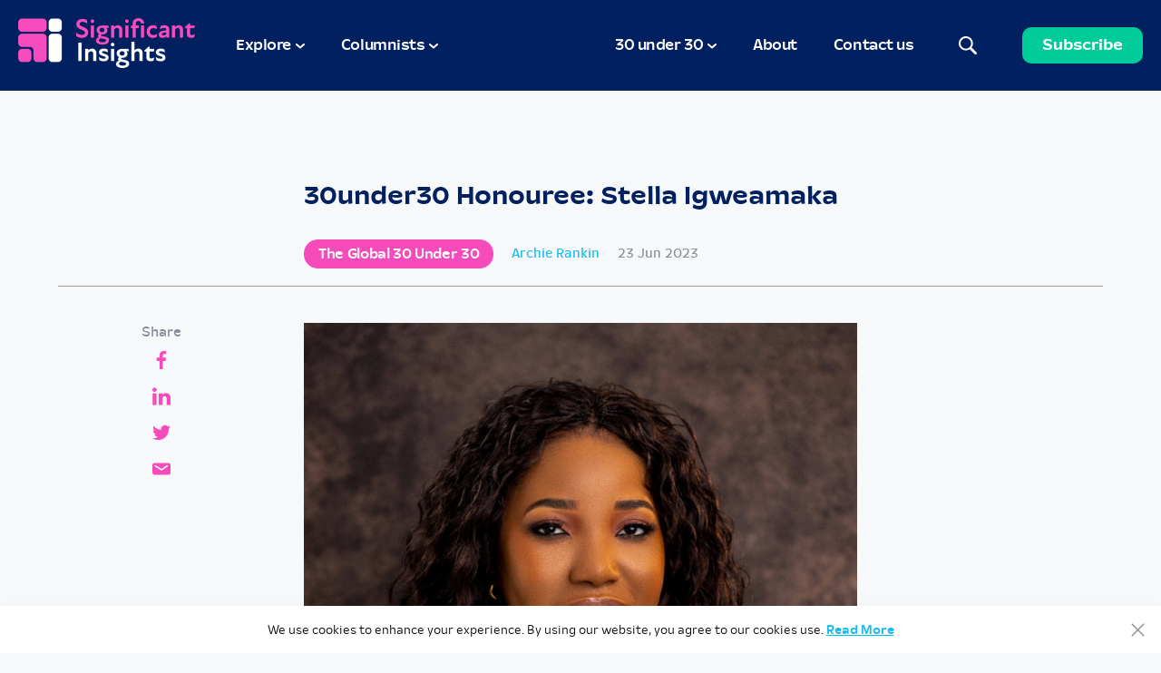

--- FILE ---
content_type: text/html; charset=UTF-8
request_url: https://www.significantinsightsmedia.com/30under30-nominee-stella-igweamaka/
body_size: 22704
content:

<!DOCTYPE html>

<html lang="en-GB">
    <head>
        				<meta charset="UTF-8" />
				<meta name="viewport" content="width=device-width, initial-scale=1.0">
				<!-- Global site tag (gtag.js) - Google Analytics -->
<script async src="https://www.googletagmanager.com/gtag/js?id=G-BD82606PCB"></script>
<script>
  window.dataLayer = window.dataLayer || [];
  function gtag(){dataLayer.push(arguments);}
  gtag('js', new Date());

  gtag('config', 'G-BD82606PCB');
</script><meta name='robots' content='index, follow, max-image-preview:large, max-snippet:-1, max-video-preview:-1' />

	<!-- This site is optimized with the Yoast SEO plugin v26.4 - https://yoast.com/wordpress/plugins/seo/ -->
	<title>30under30 Honouree: Stella Igweamaka | Significant Insights</title>
	<link rel="canonical" href="https://www.significantinsightsmedia.com/30under30-nominee-stella-igweamaka/" />
	<meta property="og:locale" content="en_GB" />
	<meta property="og:type" content="article" />
	<meta property="og:title" content="30under30 Honouree: Stella Igweamaka | Significant Insights" />
	<meta property="og:description" content="Great to hear from our 2023 Global 30-under30 honouree, Stella Igweamaka who is passionate about using research to create a [&hellip;]" />
	<meta property="og:url" content="https://www.significantinsightsmedia.com/30under30-nominee-stella-igweamaka/" />
	<meta property="og:site_name" content="Significant Insights" />
	<meta property="article:published_time" content="2023-06-23T09:10:40+00:00" />
	<meta property="article:modified_time" content="2023-12-08T16:57:28+00:00" />
	<meta property="og:image" content="https://www.significantinsightsmedia.com/wp-content/uploads/2023/06/Pic-1.jpg" />
	<meta property="og:image:width" content="900" />
	<meta property="og:image:height" content="1275" />
	<meta property="og:image:type" content="image/jpeg" />
	<meta name="author" content="James Endersby" />
	<meta name="twitter:card" content="summary_large_image" />
	<meta name="twitter:creator" content="@Sig_Insights" />
	<meta name="twitter:site" content="@Sig_Insights" />
	<meta name="twitter:label1" content="Written by" />
	<meta name="twitter:data1" content="James Endersby" />
	<meta name="twitter:label2" content="Estimated reading time" />
	<meta name="twitter:data2" content="5 minutes" />
	<script type="application/ld+json" class="yoast-schema-graph">{"@context":"https://schema.org","@graph":[{"@type":"Article","@id":"https://www.significantinsightsmedia.com/30under30-nominee-stella-igweamaka/#article","isPartOf":{"@id":"https://www.significantinsightsmedia.com/30under30-nominee-stella-igweamaka/"},"author":{"name":"James Endersby","@id":"https://www.significantinsightsmedia.com/#/schema/person/9a25329a2928f39898cc66c497ad6e64"},"headline":"30under30 Honouree: Stella Igweamaka","datePublished":"2023-06-23T09:10:40+00:00","dateModified":"2023-12-08T16:57:28+00:00","mainEntityOfPage":{"@id":"https://www.significantinsightsmedia.com/30under30-nominee-stella-igweamaka/"},"wordCount":828,"publisher":{"@id":"https://www.significantinsightsmedia.com/#organization"},"image":{"@id":"https://www.significantinsightsmedia.com/30under30-nominee-stella-igweamaka/#primaryimage"},"thumbnailUrl":"https://www.significantinsightsmedia.com/wp-content/uploads/2023/06/Pic-1.jpg","articleSection":["The Global 30 Under 30"],"inLanguage":"en-GB"},{"@type":"WebPage","@id":"https://www.significantinsightsmedia.com/30under30-nominee-stella-igweamaka/","url":"https://www.significantinsightsmedia.com/30under30-nominee-stella-igweamaka/","name":"30under30 Honouree: Stella Igweamaka | Significant Insights","isPartOf":{"@id":"https://www.significantinsightsmedia.com/#website"},"primaryImageOfPage":{"@id":"https://www.significantinsightsmedia.com/30under30-nominee-stella-igweamaka/#primaryimage"},"image":{"@id":"https://www.significantinsightsmedia.com/30under30-nominee-stella-igweamaka/#primaryimage"},"thumbnailUrl":"https://www.significantinsightsmedia.com/wp-content/uploads/2023/06/Pic-1.jpg","datePublished":"2023-06-23T09:10:40+00:00","dateModified":"2023-12-08T16:57:28+00:00","breadcrumb":{"@id":"https://www.significantinsightsmedia.com/30under30-nominee-stella-igweamaka/#breadcrumb"},"inLanguage":"en-GB","potentialAction":[{"@type":"ReadAction","target":["https://www.significantinsightsmedia.com/30under30-nominee-stella-igweamaka/"]}]},{"@type":"ImageObject","inLanguage":"en-GB","@id":"https://www.significantinsightsmedia.com/30under30-nominee-stella-igweamaka/#primaryimage","url":"https://www.significantinsightsmedia.com/wp-content/uploads/2023/06/Pic-1.jpg","contentUrl":"https://www.significantinsightsmedia.com/wp-content/uploads/2023/06/Pic-1.jpg","width":900,"height":1275},{"@type":"BreadcrumbList","@id":"https://www.significantinsightsmedia.com/30under30-nominee-stella-igweamaka/#breadcrumb","itemListElement":[{"@type":"ListItem","position":1,"name":"Home","item":"https://www.significantinsightsmedia.com/"},{"@type":"ListItem","position":2,"name":"30under30 Honouree: Stella Igweamaka"}]},{"@type":"WebSite","@id":"https://www.significantinsightsmedia.com/#website","url":"https://www.significantinsightsmedia.com/","name":"Significant Insights","description":"Your industry, your stories, your insights","publisher":{"@id":"https://www.significantinsightsmedia.com/#organization"},"potentialAction":[{"@type":"SearchAction","target":{"@type":"EntryPoint","urlTemplate":"https://www.significantinsightsmedia.com/?s={search_term_string}"},"query-input":{"@type":"PropertyValueSpecification","valueRequired":true,"valueName":"search_term_string"}}],"inLanguage":"en-GB"},{"@type":"Organization","@id":"https://www.significantinsightsmedia.com/#organization","name":"Significant Insights","url":"https://www.significantinsightsmedia.com/","logo":{"@type":"ImageObject","inLanguage":"en-GB","@id":"https://www.significantinsightsmedia.com/#/schema/logo/image/","url":"https://www.significantinsightsmedia.com/wp-content/uploads/2021/02/Artboard.jpg","contentUrl":"https://www.significantinsightsmedia.com/wp-content/uploads/2021/02/Artboard.jpg","width":2000,"height":1600,"caption":"Significant Insights"},"image":{"@id":"https://www.significantinsightsmedia.com/#/schema/logo/image/"},"sameAs":["https://x.com/Sig_Insights"]},{"@type":"Person","@id":"https://www.significantinsightsmedia.com/#/schema/person/9a25329a2928f39898cc66c497ad6e64","name":"James Endersby","image":{"@type":"ImageObject","inLanguage":"en-GB","@id":"https://www.significantinsightsmedia.com/#/schema/person/image/","url":"https://secure.gravatar.com/avatar/89ea7ca24371801f1bcaa86f482da4bcba6c671ef495cda6350ef85263c0e177?s=96&d=mm&r=g","contentUrl":"https://secure.gravatar.com/avatar/89ea7ca24371801f1bcaa86f482da4bcba6c671ef495cda6350ef85263c0e177?s=96&d=mm&r=g","caption":"James Endersby"},"url":"https://www.significantinsightsmedia.com/author/james/"}]}</script>
	<!-- / Yoast SEO plugin. -->


<link rel="alternate" title="oEmbed (JSON)" type="application/json+oembed" href="https://www.significantinsightsmedia.com/wp-json/oembed/1.0/embed?url=https%3A%2F%2Fwww.significantinsightsmedia.com%2F30under30-nominee-stella-igweamaka%2F" />
<link rel="alternate" title="oEmbed (XML)" type="text/xml+oembed" href="https://www.significantinsightsmedia.com/wp-json/oembed/1.0/embed?url=https%3A%2F%2Fwww.significantinsightsmedia.com%2F30under30-nominee-stella-igweamaka%2F&#038;format=xml" />
<style id='wp-img-auto-sizes-contain-inline-css' type='text/css'>
img:is([sizes=auto i],[sizes^="auto," i]){contain-intrinsic-size:3000px 1500px}
/*# sourceURL=wp-img-auto-sizes-contain-inline-css */
</style>
<style id='wp-block-library-inline-css' type='text/css'>
:root{--wp-block-synced-color:#7a00df;--wp-block-synced-color--rgb:122,0,223;--wp-bound-block-color:var(--wp-block-synced-color);--wp-editor-canvas-background:#ddd;--wp-admin-theme-color:#007cba;--wp-admin-theme-color--rgb:0,124,186;--wp-admin-theme-color-darker-10:#006ba1;--wp-admin-theme-color-darker-10--rgb:0,107,160.5;--wp-admin-theme-color-darker-20:#005a87;--wp-admin-theme-color-darker-20--rgb:0,90,135;--wp-admin-border-width-focus:2px}@media (min-resolution:192dpi){:root{--wp-admin-border-width-focus:1.5px}}.wp-element-button{cursor:pointer}:root .has-very-light-gray-background-color{background-color:#eee}:root .has-very-dark-gray-background-color{background-color:#313131}:root .has-very-light-gray-color{color:#eee}:root .has-very-dark-gray-color{color:#313131}:root .has-vivid-green-cyan-to-vivid-cyan-blue-gradient-background{background:linear-gradient(135deg,#00d084,#0693e3)}:root .has-purple-crush-gradient-background{background:linear-gradient(135deg,#34e2e4,#4721fb 50%,#ab1dfe)}:root .has-hazy-dawn-gradient-background{background:linear-gradient(135deg,#faaca8,#dad0ec)}:root .has-subdued-olive-gradient-background{background:linear-gradient(135deg,#fafae1,#67a671)}:root .has-atomic-cream-gradient-background{background:linear-gradient(135deg,#fdd79a,#004a59)}:root .has-nightshade-gradient-background{background:linear-gradient(135deg,#330968,#31cdcf)}:root .has-midnight-gradient-background{background:linear-gradient(135deg,#020381,#2874fc)}:root{--wp--preset--font-size--normal:16px;--wp--preset--font-size--huge:42px}.has-regular-font-size{font-size:1em}.has-larger-font-size{font-size:2.625em}.has-normal-font-size{font-size:var(--wp--preset--font-size--normal)}.has-huge-font-size{font-size:var(--wp--preset--font-size--huge)}.has-text-align-center{text-align:center}.has-text-align-left{text-align:left}.has-text-align-right{text-align:right}.has-fit-text{white-space:nowrap!important}#end-resizable-editor-section{display:none}.aligncenter{clear:both}.items-justified-left{justify-content:flex-start}.items-justified-center{justify-content:center}.items-justified-right{justify-content:flex-end}.items-justified-space-between{justify-content:space-between}.screen-reader-text{border:0;clip-path:inset(50%);height:1px;margin:-1px;overflow:hidden;padding:0;position:absolute;width:1px;word-wrap:normal!important}.screen-reader-text:focus{background-color:#ddd;clip-path:none;color:#444;display:block;font-size:1em;height:auto;left:5px;line-height:normal;padding:15px 23px 14px;text-decoration:none;top:5px;width:auto;z-index:100000}html :where(.has-border-color){border-style:solid}html :where([style*=border-top-color]){border-top-style:solid}html :where([style*=border-right-color]){border-right-style:solid}html :where([style*=border-bottom-color]){border-bottom-style:solid}html :where([style*=border-left-color]){border-left-style:solid}html :where([style*=border-width]){border-style:solid}html :where([style*=border-top-width]){border-top-style:solid}html :where([style*=border-right-width]){border-right-style:solid}html :where([style*=border-bottom-width]){border-bottom-style:solid}html :where([style*=border-left-width]){border-left-style:solid}html :where(img[class*=wp-image-]){height:auto;max-width:100%}:where(figure){margin:0 0 1em}html :where(.is-position-sticky){--wp-admin--admin-bar--position-offset:var(--wp-admin--admin-bar--height,0px)}@media screen and (max-width:600px){html :where(.is-position-sticky){--wp-admin--admin-bar--position-offset:0px}}

/*# sourceURL=wp-block-library-inline-css */
</style><style id='wp-block-image-inline-css' type='text/css'>
.wp-block-image>a,.wp-block-image>figure>a{display:inline-block}.wp-block-image img{box-sizing:border-box;height:auto;max-width:100%;vertical-align:bottom}@media not (prefers-reduced-motion){.wp-block-image img.hide{visibility:hidden}.wp-block-image img.show{animation:show-content-image .4s}}.wp-block-image[style*=border-radius] img,.wp-block-image[style*=border-radius]>a{border-radius:inherit}.wp-block-image.has-custom-border img{box-sizing:border-box}.wp-block-image.aligncenter{text-align:center}.wp-block-image.alignfull>a,.wp-block-image.alignwide>a{width:100%}.wp-block-image.alignfull img,.wp-block-image.alignwide img{height:auto;width:100%}.wp-block-image .aligncenter,.wp-block-image .alignleft,.wp-block-image .alignright,.wp-block-image.aligncenter,.wp-block-image.alignleft,.wp-block-image.alignright{display:table}.wp-block-image .aligncenter>figcaption,.wp-block-image .alignleft>figcaption,.wp-block-image .alignright>figcaption,.wp-block-image.aligncenter>figcaption,.wp-block-image.alignleft>figcaption,.wp-block-image.alignright>figcaption{caption-side:bottom;display:table-caption}.wp-block-image .alignleft{float:left;margin:.5em 1em .5em 0}.wp-block-image .alignright{float:right;margin:.5em 0 .5em 1em}.wp-block-image .aligncenter{margin-left:auto;margin-right:auto}.wp-block-image :where(figcaption){margin-bottom:1em;margin-top:.5em}.wp-block-image.is-style-circle-mask img{border-radius:9999px}@supports ((-webkit-mask-image:none) or (mask-image:none)) or (-webkit-mask-image:none){.wp-block-image.is-style-circle-mask img{border-radius:0;-webkit-mask-image:url('data:image/svg+xml;utf8,<svg viewBox="0 0 100 100" xmlns="http://www.w3.org/2000/svg"><circle cx="50" cy="50" r="50"/></svg>');mask-image:url('data:image/svg+xml;utf8,<svg viewBox="0 0 100 100" xmlns="http://www.w3.org/2000/svg"><circle cx="50" cy="50" r="50"/></svg>');mask-mode:alpha;-webkit-mask-position:center;mask-position:center;-webkit-mask-repeat:no-repeat;mask-repeat:no-repeat;-webkit-mask-size:contain;mask-size:contain}}:root :where(.wp-block-image.is-style-rounded img,.wp-block-image .is-style-rounded img){border-radius:9999px}.wp-block-image figure{margin:0}.wp-lightbox-container{display:flex;flex-direction:column;position:relative}.wp-lightbox-container img{cursor:zoom-in}.wp-lightbox-container img:hover+button{opacity:1}.wp-lightbox-container button{align-items:center;backdrop-filter:blur(16px) saturate(180%);background-color:#5a5a5a40;border:none;border-radius:4px;cursor:zoom-in;display:flex;height:20px;justify-content:center;opacity:0;padding:0;position:absolute;right:16px;text-align:center;top:16px;width:20px;z-index:100}@media not (prefers-reduced-motion){.wp-lightbox-container button{transition:opacity .2s ease}}.wp-lightbox-container button:focus-visible{outline:3px auto #5a5a5a40;outline:3px auto -webkit-focus-ring-color;outline-offset:3px}.wp-lightbox-container button:hover{cursor:pointer;opacity:1}.wp-lightbox-container button:focus{opacity:1}.wp-lightbox-container button:focus,.wp-lightbox-container button:hover,.wp-lightbox-container button:not(:hover):not(:active):not(.has-background){background-color:#5a5a5a40;border:none}.wp-lightbox-overlay{box-sizing:border-box;cursor:zoom-out;height:100vh;left:0;overflow:hidden;position:fixed;top:0;visibility:hidden;width:100%;z-index:100000}.wp-lightbox-overlay .close-button{align-items:center;cursor:pointer;display:flex;justify-content:center;min-height:40px;min-width:40px;padding:0;position:absolute;right:calc(env(safe-area-inset-right) + 16px);top:calc(env(safe-area-inset-top) + 16px);z-index:5000000}.wp-lightbox-overlay .close-button:focus,.wp-lightbox-overlay .close-button:hover,.wp-lightbox-overlay .close-button:not(:hover):not(:active):not(.has-background){background:none;border:none}.wp-lightbox-overlay .lightbox-image-container{height:var(--wp--lightbox-container-height);left:50%;overflow:hidden;position:absolute;top:50%;transform:translate(-50%,-50%);transform-origin:top left;width:var(--wp--lightbox-container-width);z-index:9999999999}.wp-lightbox-overlay .wp-block-image{align-items:center;box-sizing:border-box;display:flex;height:100%;justify-content:center;margin:0;position:relative;transform-origin:0 0;width:100%;z-index:3000000}.wp-lightbox-overlay .wp-block-image img{height:var(--wp--lightbox-image-height);min-height:var(--wp--lightbox-image-height);min-width:var(--wp--lightbox-image-width);width:var(--wp--lightbox-image-width)}.wp-lightbox-overlay .wp-block-image figcaption{display:none}.wp-lightbox-overlay button{background:none;border:none}.wp-lightbox-overlay .scrim{background-color:#fff;height:100%;opacity:.9;position:absolute;width:100%;z-index:2000000}.wp-lightbox-overlay.active{visibility:visible}@media not (prefers-reduced-motion){.wp-lightbox-overlay.active{animation:turn-on-visibility .25s both}.wp-lightbox-overlay.active img{animation:turn-on-visibility .35s both}.wp-lightbox-overlay.show-closing-animation:not(.active){animation:turn-off-visibility .35s both}.wp-lightbox-overlay.show-closing-animation:not(.active) img{animation:turn-off-visibility .25s both}.wp-lightbox-overlay.zoom.active{animation:none;opacity:1;visibility:visible}.wp-lightbox-overlay.zoom.active .lightbox-image-container{animation:lightbox-zoom-in .4s}.wp-lightbox-overlay.zoom.active .lightbox-image-container img{animation:none}.wp-lightbox-overlay.zoom.active .scrim{animation:turn-on-visibility .4s forwards}.wp-lightbox-overlay.zoom.show-closing-animation:not(.active){animation:none}.wp-lightbox-overlay.zoom.show-closing-animation:not(.active) .lightbox-image-container{animation:lightbox-zoom-out .4s}.wp-lightbox-overlay.zoom.show-closing-animation:not(.active) .lightbox-image-container img{animation:none}.wp-lightbox-overlay.zoom.show-closing-animation:not(.active) .scrim{animation:turn-off-visibility .4s forwards}}@keyframes show-content-image{0%{visibility:hidden}99%{visibility:hidden}to{visibility:visible}}@keyframes turn-on-visibility{0%{opacity:0}to{opacity:1}}@keyframes turn-off-visibility{0%{opacity:1;visibility:visible}99%{opacity:0;visibility:visible}to{opacity:0;visibility:hidden}}@keyframes lightbox-zoom-in{0%{transform:translate(calc((-100vw + var(--wp--lightbox-scrollbar-width))/2 + var(--wp--lightbox-initial-left-position)),calc(-50vh + var(--wp--lightbox-initial-top-position))) scale(var(--wp--lightbox-scale))}to{transform:translate(-50%,-50%) scale(1)}}@keyframes lightbox-zoom-out{0%{transform:translate(-50%,-50%) scale(1);visibility:visible}99%{visibility:visible}to{transform:translate(calc((-100vw + var(--wp--lightbox-scrollbar-width))/2 + var(--wp--lightbox-initial-left-position)),calc(-50vh + var(--wp--lightbox-initial-top-position))) scale(var(--wp--lightbox-scale));visibility:hidden}}
/*# sourceURL=https://www.significantinsightsmedia.com/wp-includes/blocks/image/style.min.css */
</style>
<style id='global-styles-inline-css' type='text/css'>
:root{--wp--preset--aspect-ratio--square: 1;--wp--preset--aspect-ratio--4-3: 4/3;--wp--preset--aspect-ratio--3-4: 3/4;--wp--preset--aspect-ratio--3-2: 3/2;--wp--preset--aspect-ratio--2-3: 2/3;--wp--preset--aspect-ratio--16-9: 16/9;--wp--preset--aspect-ratio--9-16: 9/16;--wp--preset--color--black: #000000;--wp--preset--color--cyan-bluish-gray: #abb8c3;--wp--preset--color--white: #ffffff;--wp--preset--color--pale-pink: #f78da7;--wp--preset--color--vivid-red: #cf2e2e;--wp--preset--color--luminous-vivid-orange: #ff6900;--wp--preset--color--luminous-vivid-amber: #fcb900;--wp--preset--color--light-green-cyan: #7bdcb5;--wp--preset--color--vivid-green-cyan: #00d084;--wp--preset--color--pale-cyan-blue: #8ed1fc;--wp--preset--color--vivid-cyan-blue: #0693e3;--wp--preset--color--vivid-purple: #9b51e0;--wp--preset--color--significant-green: #00CC99;--wp--preset--color--significant-pink: #F54BBB;--wp--preset--color--significant-dark-blue: #002060;--wp--preset--color--significant-light-blue: #12BBEC;--wp--preset--gradient--vivid-cyan-blue-to-vivid-purple: linear-gradient(135deg,rgb(6,147,227) 0%,rgb(155,81,224) 100%);--wp--preset--gradient--light-green-cyan-to-vivid-green-cyan: linear-gradient(135deg,rgb(122,220,180) 0%,rgb(0,208,130) 100%);--wp--preset--gradient--luminous-vivid-amber-to-luminous-vivid-orange: linear-gradient(135deg,rgb(252,185,0) 0%,rgb(255,105,0) 100%);--wp--preset--gradient--luminous-vivid-orange-to-vivid-red: linear-gradient(135deg,rgb(255,105,0) 0%,rgb(207,46,46) 100%);--wp--preset--gradient--very-light-gray-to-cyan-bluish-gray: linear-gradient(135deg,rgb(238,238,238) 0%,rgb(169,184,195) 100%);--wp--preset--gradient--cool-to-warm-spectrum: linear-gradient(135deg,rgb(74,234,220) 0%,rgb(151,120,209) 20%,rgb(207,42,186) 40%,rgb(238,44,130) 60%,rgb(251,105,98) 80%,rgb(254,248,76) 100%);--wp--preset--gradient--blush-light-purple: linear-gradient(135deg,rgb(255,206,236) 0%,rgb(152,150,240) 100%);--wp--preset--gradient--blush-bordeaux: linear-gradient(135deg,rgb(254,205,165) 0%,rgb(254,45,45) 50%,rgb(107,0,62) 100%);--wp--preset--gradient--luminous-dusk: linear-gradient(135deg,rgb(255,203,112) 0%,rgb(199,81,192) 50%,rgb(65,88,208) 100%);--wp--preset--gradient--pale-ocean: linear-gradient(135deg,rgb(255,245,203) 0%,rgb(182,227,212) 50%,rgb(51,167,181) 100%);--wp--preset--gradient--electric-grass: linear-gradient(135deg,rgb(202,248,128) 0%,rgb(113,206,126) 100%);--wp--preset--gradient--midnight: linear-gradient(135deg,rgb(2,3,129) 0%,rgb(40,116,252) 100%);--wp--preset--font-size--small: 13px;--wp--preset--font-size--medium: 20px;--wp--preset--font-size--large: 36px;--wp--preset--font-size--x-large: 42px;--wp--preset--spacing--20: 0.44rem;--wp--preset--spacing--30: 0.67rem;--wp--preset--spacing--40: 1rem;--wp--preset--spacing--50: 1.5rem;--wp--preset--spacing--60: 2.25rem;--wp--preset--spacing--70: 3.38rem;--wp--preset--spacing--80: 5.06rem;--wp--preset--shadow--natural: 6px 6px 9px rgba(0, 0, 0, 0.2);--wp--preset--shadow--deep: 12px 12px 50px rgba(0, 0, 0, 0.4);--wp--preset--shadow--sharp: 6px 6px 0px rgba(0, 0, 0, 0.2);--wp--preset--shadow--outlined: 6px 6px 0px -3px rgb(255, 255, 255), 6px 6px rgb(0, 0, 0);--wp--preset--shadow--crisp: 6px 6px 0px rgb(0, 0, 0);}:where(.is-layout-flex){gap: 0.5em;}:where(.is-layout-grid){gap: 0.5em;}body .is-layout-flex{display: flex;}.is-layout-flex{flex-wrap: wrap;align-items: center;}.is-layout-flex > :is(*, div){margin: 0;}body .is-layout-grid{display: grid;}.is-layout-grid > :is(*, div){margin: 0;}:where(.wp-block-columns.is-layout-flex){gap: 2em;}:where(.wp-block-columns.is-layout-grid){gap: 2em;}:where(.wp-block-post-template.is-layout-flex){gap: 1.25em;}:where(.wp-block-post-template.is-layout-grid){gap: 1.25em;}.has-black-color{color: var(--wp--preset--color--black) !important;}.has-cyan-bluish-gray-color{color: var(--wp--preset--color--cyan-bluish-gray) !important;}.has-white-color{color: var(--wp--preset--color--white) !important;}.has-pale-pink-color{color: var(--wp--preset--color--pale-pink) !important;}.has-vivid-red-color{color: var(--wp--preset--color--vivid-red) !important;}.has-luminous-vivid-orange-color{color: var(--wp--preset--color--luminous-vivid-orange) !important;}.has-luminous-vivid-amber-color{color: var(--wp--preset--color--luminous-vivid-amber) !important;}.has-light-green-cyan-color{color: var(--wp--preset--color--light-green-cyan) !important;}.has-vivid-green-cyan-color{color: var(--wp--preset--color--vivid-green-cyan) !important;}.has-pale-cyan-blue-color{color: var(--wp--preset--color--pale-cyan-blue) !important;}.has-vivid-cyan-blue-color{color: var(--wp--preset--color--vivid-cyan-blue) !important;}.has-vivid-purple-color{color: var(--wp--preset--color--vivid-purple) !important;}.has-black-background-color{background-color: var(--wp--preset--color--black) !important;}.has-cyan-bluish-gray-background-color{background-color: var(--wp--preset--color--cyan-bluish-gray) !important;}.has-white-background-color{background-color: var(--wp--preset--color--white) !important;}.has-pale-pink-background-color{background-color: var(--wp--preset--color--pale-pink) !important;}.has-vivid-red-background-color{background-color: var(--wp--preset--color--vivid-red) !important;}.has-luminous-vivid-orange-background-color{background-color: var(--wp--preset--color--luminous-vivid-orange) !important;}.has-luminous-vivid-amber-background-color{background-color: var(--wp--preset--color--luminous-vivid-amber) !important;}.has-light-green-cyan-background-color{background-color: var(--wp--preset--color--light-green-cyan) !important;}.has-vivid-green-cyan-background-color{background-color: var(--wp--preset--color--vivid-green-cyan) !important;}.has-pale-cyan-blue-background-color{background-color: var(--wp--preset--color--pale-cyan-blue) !important;}.has-vivid-cyan-blue-background-color{background-color: var(--wp--preset--color--vivid-cyan-blue) !important;}.has-vivid-purple-background-color{background-color: var(--wp--preset--color--vivid-purple) !important;}.has-black-border-color{border-color: var(--wp--preset--color--black) !important;}.has-cyan-bluish-gray-border-color{border-color: var(--wp--preset--color--cyan-bluish-gray) !important;}.has-white-border-color{border-color: var(--wp--preset--color--white) !important;}.has-pale-pink-border-color{border-color: var(--wp--preset--color--pale-pink) !important;}.has-vivid-red-border-color{border-color: var(--wp--preset--color--vivid-red) !important;}.has-luminous-vivid-orange-border-color{border-color: var(--wp--preset--color--luminous-vivid-orange) !important;}.has-luminous-vivid-amber-border-color{border-color: var(--wp--preset--color--luminous-vivid-amber) !important;}.has-light-green-cyan-border-color{border-color: var(--wp--preset--color--light-green-cyan) !important;}.has-vivid-green-cyan-border-color{border-color: var(--wp--preset--color--vivid-green-cyan) !important;}.has-pale-cyan-blue-border-color{border-color: var(--wp--preset--color--pale-cyan-blue) !important;}.has-vivid-cyan-blue-border-color{border-color: var(--wp--preset--color--vivid-cyan-blue) !important;}.has-vivid-purple-border-color{border-color: var(--wp--preset--color--vivid-purple) !important;}.has-vivid-cyan-blue-to-vivid-purple-gradient-background{background: var(--wp--preset--gradient--vivid-cyan-blue-to-vivid-purple) !important;}.has-light-green-cyan-to-vivid-green-cyan-gradient-background{background: var(--wp--preset--gradient--light-green-cyan-to-vivid-green-cyan) !important;}.has-luminous-vivid-amber-to-luminous-vivid-orange-gradient-background{background: var(--wp--preset--gradient--luminous-vivid-amber-to-luminous-vivid-orange) !important;}.has-luminous-vivid-orange-to-vivid-red-gradient-background{background: var(--wp--preset--gradient--luminous-vivid-orange-to-vivid-red) !important;}.has-very-light-gray-to-cyan-bluish-gray-gradient-background{background: var(--wp--preset--gradient--very-light-gray-to-cyan-bluish-gray) !important;}.has-cool-to-warm-spectrum-gradient-background{background: var(--wp--preset--gradient--cool-to-warm-spectrum) !important;}.has-blush-light-purple-gradient-background{background: var(--wp--preset--gradient--blush-light-purple) !important;}.has-blush-bordeaux-gradient-background{background: var(--wp--preset--gradient--blush-bordeaux) !important;}.has-luminous-dusk-gradient-background{background: var(--wp--preset--gradient--luminous-dusk) !important;}.has-pale-ocean-gradient-background{background: var(--wp--preset--gradient--pale-ocean) !important;}.has-electric-grass-gradient-background{background: var(--wp--preset--gradient--electric-grass) !important;}.has-midnight-gradient-background{background: var(--wp--preset--gradient--midnight) !important;}.has-small-font-size{font-size: var(--wp--preset--font-size--small) !important;}.has-medium-font-size{font-size: var(--wp--preset--font-size--medium) !important;}.has-large-font-size{font-size: var(--wp--preset--font-size--large) !important;}.has-x-large-font-size{font-size: var(--wp--preset--font-size--x-large) !important;}
/*# sourceURL=global-styles-inline-css */
</style>

<style id='classic-theme-styles-inline-css' type='text/css'>
/*! This file is auto-generated */
.wp-block-button__link{color:#fff;background-color:#32373c;border-radius:9999px;box-shadow:none;text-decoration:none;padding:calc(.667em + 2px) calc(1.333em + 2px);font-size:1.125em}.wp-block-file__button{background:#32373c;color:#fff;text-decoration:none}
/*# sourceURL=/wp-includes/css/classic-themes.min.css */
</style>
<link rel='stylesheet' id='cookie-law-info-css' href='https://www.significantinsightsmedia.com/wp-content/plugins/cookie-law-info/legacy/public/css/cookie-law-info-public.css?ver=3.2.10' type='text/css' media='all' />
<link rel='stylesheet' id='cookie-law-info-gdpr-css' href='https://www.significantinsightsmedia.com/wp-content/plugins/cookie-law-info/legacy/public/css/cookie-law-info-gdpr.css?ver=3.2.10' type='text/css' media='all' />
<link rel='stylesheet' id='theme-css' href='https://www.significantinsightsmedia.com/wp-content/themes/class/dist/css/theme.css' type='text/css' media='all' />
<link rel='stylesheet' id='wp-block-paragraph-css' href='https://www.significantinsightsmedia.com/wp-includes/blocks/paragraph/style.min.css?ver=6.9' type='text/css' media='all' />
<script type="text/javascript">
            window._nslDOMReady = function (callback) {
                if ( document.readyState === "complete" || document.readyState === "interactive" ) {
                    callback();
                } else {
                    document.addEventListener( "DOMContentLoaded", callback );
                }
            };
            </script><script type="text/javascript" src="https://www.significantinsightsmedia.com/wp-includes/js/jquery/jquery.min.js?ver=3.7.1" id="jquery-core-js"></script>
<script type="text/javascript" src="https://www.significantinsightsmedia.com/wp-includes/js/jquery/jquery-migrate.min.js?ver=3.4.1" id="jquery-migrate-js"></script>
<script type="text/javascript" id="cookie-law-info-js-extra">
/* <![CDATA[ */
var Cli_Data = {"nn_cookie_ids":[],"cookielist":[],"non_necessary_cookies":[],"ccpaEnabled":"","ccpaRegionBased":"","ccpaBarEnabled":"","strictlyEnabled":["necessary","obligatoire"],"ccpaType":"gdpr","js_blocking":"","custom_integration":"","triggerDomRefresh":"","secure_cookies":""};
var cli_cookiebar_settings = {"animate_speed_hide":"500","animate_speed_show":"500","background":"#FFF","border":"#b1a6a6c2","border_on":"","button_1_button_colour":"#000","button_1_button_hover":"#000000","button_1_link_colour":"#fff","button_1_as_button":"","button_1_new_win":"","button_2_button_colour":"#333","button_2_button_hover":"#292929","button_2_link_colour":"#444","button_2_as_button":"","button_2_hidebar":"","button_3_button_colour":"#000","button_3_button_hover":"#000000","button_3_link_colour":"#fff","button_3_as_button":"1","button_3_new_win":"","button_4_button_colour":"#000","button_4_button_hover":"#000000","button_4_link_colour":"#fff","button_4_as_button":"1","button_7_button_colour":"#61a229","button_7_button_hover":"#4e8221","button_7_link_colour":"#fff","button_7_as_button":"1","button_7_new_win":"","font_family":"inherit","header_fix":"","notify_animate_hide":"1","notify_animate_show":"","notify_div_id":"#cookie-law-info-bar","notify_position_horizontal":"right","notify_position_vertical":"bottom","scroll_close":"","scroll_close_reload":"","accept_close_reload":"","reject_close_reload":"","showagain_tab":"1","showagain_background":"#fff","showagain_border":"#000","showagain_div_id":"#cookie-law-info-again","showagain_x_position":"100px","text":"#000","show_once_yn":"","show_once":"10000","logging_on":"","as_popup":"","popup_overlay":"1","bar_heading_text":"","cookie_bar_as":"banner","popup_showagain_position":"bottom-right","widget_position":"left"};
var log_object = {"ajax_url":"https://www.significantinsightsmedia.com/wp-admin/admin-ajax.php"};
//# sourceURL=cookie-law-info-js-extra
/* ]]> */
</script>
<script type="text/javascript" src="https://www.significantinsightsmedia.com/wp-content/plugins/cookie-law-info/legacy/public/js/cookie-law-info-public.js?ver=3.2.10" id="cookie-law-info-js"></script>
<link rel="https://api.w.org/" href="https://www.significantinsightsmedia.com/wp-json/" /><link rel="alternate" title="JSON" type="application/json" href="https://www.significantinsightsmedia.com/wp-json/wp/v2/posts/3422" /><link rel="EditURI" type="application/rsd+xml" title="RSD" href="https://www.significantinsightsmedia.com/xmlrpc.php?rsd" />
        <link rel="apple-touch-icon" sizes="180x180" href="/favicon/apple-touch-icon.png">
        <link rel="icon" type="image/png" sizes="32x32" href="/favicon/favicon-32x32.png">
        <link rel="icon" type="image/png" sizes="16x16" href="/favicon/favicon-16x16.png">
        <link rel="manifest" href="/favicon/site.webmanifest">
        <link rel="mask-icon" href="/favicon/safari-pinned-tab.svg" color="#0c0d2e">
        <meta name="msapplication-TileColor" content="#0c0d2e">
        <meta name="theme-color" content="#0c0d2e">
    <link rel='stylesheet' id='cf-render-css' href='https://www.significantinsightsmedia.com/wp-content/plugins/caldera-forms/clients/render/build/style.min.css?ver=1.9.7' type='text/css' media='all' />
</head>

    <body class="wp-singular post-template-default single single-post postid-3422 single-format-standard wp-theme-class">
        <header id="header">
            <nav class="container">
                                <div id="header__logo" class="logo">
                    <a href="https://www.significantinsightsmedia.com">
                        <img src="https://www.significantinsightsmedia.com/wp-content/uploads/2021/05/logo-SI-newer-2x.png" alt="Significant Insights" style="max-width: 195px;"/>
                    </a>
                </div>
                
                <div id="header__content">
                    <ul id="header__social" class="nav nav--social">
                        <li id="topic-selection" class="has-dropdown topics">
                            <a id="toggle-topics" href="#topics-dropdown" class="dropdown-trigger">Explore</a>

                            <div id="topics-dropdown" class="dropdown">
                                <div class="dropdown__backdrop"></div>
                                <div class="dropdown__content">
                                    <ul class="list--topics">
                                                                                <li>
                                            <a href="https://www.significantinsightsmedia.com/category/aura/">Aura Residency</a>
                                        </li>
                                                                                <li>
                                            <a href="https://www.significantinsightsmedia.com/category/the-edge/">The Edge</a>
                                        </li>
                                                                                <li>
                                            <a href="https://www.significantinsightsmedia.com/category/significant-impact/">Significant Impact</a>
                                        </li>
                                                                                <li>
                                            <a href="https://www.significantinsightsmedia.com/category/global-30-under-30/">The Global 30 Under 30</a>
                                        </li>
                                                                                <li>
                                            <a href="https://www.significantinsightsmedia.com/category/resilient-you/">Resilient You</a>
                                        </li>
                                                                                <li>
                                            <a href="https://www.significantinsightsmedia.com/category/the-coaching-couch/">The coaching couch</a>
                                        </li>
                                                                                <li>
                                            <a href="https://www.significantinsightsmedia.com/category/everybody-has-mental-wellbeing/">Everybody has mental wellbeing</a>
                                        </li>
                                                                                <li>
                                            <a href="https://www.significantinsightsmedia.com/category/going-places/">Going places</a>
                                        </li>
                                                                                <li>
                                            <a href="https://www.significantinsightsmedia.com/category/how-did-you-get-there/">How did you get there?</a>
                                        </li>
                                                                                <li>
                                            <a href="https://www.significantinsightsmedia.com/category/core-residency/">CORe Residency</a>
                                        </li>
                                                                                <li>
                                            <a href="https://www.significantinsightsmedia.com/category/wire-residency/">WIRe Residency</a>
                                        </li>
                                                                                <li>
                                            <a href="https://www.significantinsightsmedia.com/category/recruiters-corner/">Recruiters' Corner</a>
                                        </li>
                                                                            </ul>
                                </div>
                            </div>
                        </li>
                                                <li id="columnists-selection" class="has-dropdown topics">
                            <a id="toggle-columnists" href="#columnists-dropdown" class="dropdown-trigger">Columnists</a>
                             <div id="columnists-dropdown" class="dropdown">
                                <div class="dropdown__backdrop"></div>
                                <div class="dropdown__content">
                                    <ul class="list--topics">
                                                                                <li>
                                            <a href="https://www.significantinsightsmedia.com/columnist/mark-thorpe/">Mark Thorpe</a>
                                        </li>
                                                                                <li>
                                            <a href="https://www.significantinsightsmedia.com/columnist/danny-russell-the-edge/">Danny Russell</a>
                                        </li>
                                                                                <li>
                                            <a href="https://www.significantinsightsmedia.com/columnist/james-pickles/">James Pickles</a>
                                        </li>
                                                                                <li>
                                            <a href="https://www.significantinsightsmedia.com/columnist/zoe-fenn/">Zoe Fenn</a>
                                        </li>
                                                                                <li>
                                            <a href="https://www.significantinsightsmedia.com/columnist/archie-rankin/">Archie Rankin</a>
                                        </li>
                                                                                <li>
                                            <a href="https://www.significantinsightsmedia.com/columnist/sania-haq/">Sania Haq</a>
                                        </li>
                                                                                <li>
                                            <a href="https://www.significantinsightsmedia.com/columnist/editor/">Editor</a>
                                        </li>
                                                                                <li>
                                            <a href="https://www.significantinsightsmedia.com/columnist/karen-schofield/">Karen Schofield</a>
                                        </li>
                                                                                <li>
                                            <a href="https://www.significantinsightsmedia.com/columnist/sarah-kotova/">Sarah Kotva</a>
                                        </li>
                                                                                <li>
                                            <a href="https://www.significantinsightsmedia.com/columnist/louise-mclaren/">Louise McLaren</a>
                                        </li>
                                                                                <li>
                                            <a href="https://www.significantinsightsmedia.com/columnist/stephanie-rowley/">Stephanie Rowley</a>
                                        </li>
                                                                                <li>
                                            <a href="https://www.significantinsightsmedia.com/columnist/amanda-hammond/">Amanda Hammond</a>
                                        </li>
                                                                                <li>
                                            <a href="https://www.significantinsightsmedia.com/columnist/danielle-todd/">Danielle Todd</a>
                                        </li>
                                                                                <li>
                                            <a href="https://www.significantinsightsmedia.com/columnist/sia-najumi/">Sia Najumi</a>
                                        </li>
                                                                                <li>
                                            <a href="https://www.significantinsightsmedia.com/columnist/james-endersby/">James Endersby</a>
                                        </li>
                                                                            </ul>
                                </div>
                             </div>
                        </li>
                                            </ul>
                    <div id="header__misc">

                        <ul class="nav nav--social">
                            <li id="thirty-under-thirty-selection" class="has-dropdown topics">
                                <a id="toggle-thirty-under-thirty" href="#thirty-under-thirty-dropdown" class="dropdown-trigger">30 under 30</a>

                                <div id="thirty-under-thirty-dropdown" class="dropdown">
                                    <div class="dropdown__backdrop"></div>
                                    <div class="dropdown__content">
                                        <ul class="list--topics">
                                                                                            <li>
                                                    <a href="https://www.significantinsightsmedia.com/30-under-30/2025/">2025</a>
                                                </li>
                                                                                            <li>
                                                    <a href="https://www.significantinsightsmedia.com/30-under-30/2024/">2024</a>
                                                </li>
                                                                                            <li>
                                                    <a href="https://www.significantinsightsmedia.com/30-under-30/2023/">2023</a>
                                                </li>
                                                                                            <li>
                                                    <a href="https://www.significantinsightsmedia.com/30-under-30/2022/">2022</a>
                                                </li>
                                                                                            <li>
                                                    <a href="https://www.significantinsightsmedia.com/30-under-30/2021/">2021</a>
                                                </li>
                                                                                    </ul>
                                    </div>
                                </div>
                            </li>
                        </ul>

                        <ul id="menu-main-nav" class="nav"><li id="menu-item-316" class="menu-item menu-item-type-post_type menu-item-object-page menu-item-316"><a href="https://www.significantinsightsmedia.com/about/">About</a></li>
<li id="menu-item-315" class="menu-item menu-item-type-post_type menu-item-object-page menu-item-315"><a href="https://www.significantinsightsmedia.com/contact/">Contact us</a></li>
</ul>
                        <div id="header__search" class="sb-search">
                            <form role="search" method="get" class="form form--inline" action="https://www.significantinsightsmedia.com/">
	<div class="form__group">
		<input type="search" class="form__control sb-search-input" placeholder="Search" value="" name="s" />
        <button type="submit" class="btn btn-link sb-search-submit" title="Search"></button>
		<span class="sb-icon-search">
			<svg class="svg-icon">
				<use xlink:href="#icon--search"></use>
			</svg>
		</span>
	</div>
</form>
                        </div>

                        <button id="subscribe-modal" class="btn">Subscribe</button>
                    </div>
                </div>

                <a href="#header__content" id="header__open">
                    <svg class="svg-icon">
                        <use xlink:href="#icon--menu"></use>
                    </svg>
                </a>

                <a href="#" id="header__close">
                    <svg class="svg-icon">
                        <use xlink:href="#icon--x"></use>
                    </svg>
                </a>
            </nav>
        </header>
<main class="container">
    <article class="post--full post-3422 post type-post status-publish format-standard has-post-thumbnail hentry category-global-30-under-30">
        <header class="post__header">
            	<a class="post__category" href="https://www.significantinsightsmedia.com/category/global-30-under-30/">The Global 30 Under 30</a>

            <h1 class="post__title h2">
                                <a href="" target="_blank">30under30 Honouree: Stella Igweamaka</a>
            </h1>

            
<div class="post__meta">
	        <a href="https://www.significantinsightsmedia.com/columnist/archie-rankin/" class="post__author">
        Archie Rankin    </a>
    	<span class="post__date">23 Jun 2023</span>
</div>
        </header>

        <div class="post__content">
            <div class="post__inner">
                
<figure class="wp-block-image size-large"><img fetchpriority="high" decoding="async" width="723" height="1024" src="https://www.significantinsightsmedia.com/wp-content/uploads/2023/06/Pic-1-723x1024.jpg" alt="" class="wp-image-3434" srcset="https://www.significantinsightsmedia.com/wp-content/uploads/2023/06/Pic-1-723x1024.jpg 723w, https://www.significantinsightsmedia.com/wp-content/uploads/2023/06/Pic-1-212x300.jpg 212w, https://www.significantinsightsmedia.com/wp-content/uploads/2023/06/Pic-1-768x1088.jpg 768w, https://www.significantinsightsmedia.com/wp-content/uploads/2023/06/Pic-1-14x20.jpg 14w, https://www.significantinsightsmedia.com/wp-content/uploads/2023/06/Pic-1-28x40.jpg 28w, https://www.significantinsightsmedia.com/wp-content/uploads/2023/06/Pic-1.jpg 900w" sizes="(max-width: 723px) 100vw, 723px" /></figure>



<p><em><em>Great to hear from our 2023 Global 30-under30 honouree,</em> Stella Igweamaka who is passionate about using research to create a meaningful impact. Originally from Nigeria and working as a Senior Execution Consultant with Servus Credit Union Canada, Stella who is a co-winner of the </em><a href="https://www.canadianresearchinsightscouncil.ca/congratulations-to-the-2022-canada-research-got-talent-winners-stella-igweamaka-caip-and-nana-appah/" target="_blank" rel="noreferrer noopener"><em>2022 Canadian Research Got Talent Competition</em></a><em> believes in the transformative power of research to make a positive difference in society and contribute to the success of brands.</em></p>



<p class="has-significant-pink-color has-text-color"><strong>So, how did you get into the industry, and take us through how you got to this point?</strong></p>



<p>Well, it all started with a happy accident! I stumbled into the research industry quite unexpectedly I am glad I did. I was a wide-eyed newcomer, a green field just waiting to be cultivated. Fortunately, my boss at Kantar Nigeria saw my potential and took me under his wings.</p>



<figure class="wp-block-image size-large"><img decoding="async" width="1024" height="235" src="https://www.significantinsightsmedia.com/wp-content/uploads/2023/05/Supporters-Banner-2-1024x235.jpg" alt="" class="wp-image-3410" srcset="https://www.significantinsightsmedia.com/wp-content/uploads/2023/05/Supporters-Banner-2-1024x235.jpg 1024w, https://www.significantinsightsmedia.com/wp-content/uploads/2023/05/Supporters-Banner-2-300x69.jpg 300w, https://www.significantinsightsmedia.com/wp-content/uploads/2023/05/Supporters-Banner-2-768x176.jpg 768w, https://www.significantinsightsmedia.com/wp-content/uploads/2023/05/Supporters-Banner-2-1536x352.jpg 1536w, https://www.significantinsightsmedia.com/wp-content/uploads/2023/05/Supporters-Banner-2-87x20.jpg 87w, https://www.significantinsightsmedia.com/wp-content/uploads/2023/05/Supporters-Banner-2-175x40.jpg 175w, https://www.significantinsightsmedia.com/wp-content/uploads/2023/05/Supporters-Banner-2.jpg 1707w" sizes="(max-width: 1024px) 100vw, 1024px" /></figure>



<p>I moved to Canada in 2020 and little did I know that this move would open a whole new world of opportunities in the exciting realm of market research. But here&#8217;s the twist: I also discovered my newfound love for societal research and decided to fuse the two together. Being in this industry is a perfect fusion of my insatiable curiosity and my drive to create positive change. I feel like a detective, except instead of solving crimes, I&#8217;m unravelling the mysteries of what makes consumers tick and uncovering those important societal issues. It&#8217;s been a delightful adventure, stumbling into the research industry and finding my place here. &nbsp;I&#8217;ve learned so much, made a positive impact, and most importantly, had a ton of fun along the way.</p>



<figure class="wp-block-image size-large is-resized"><img decoding="async" width="498" height="1024" src="https://www.significantinsightsmedia.com/wp-content/uploads/2023/06/image-498x1024.png" alt="" class="wp-image-3427" style="width:900px" srcset="https://www.significantinsightsmedia.com/wp-content/uploads/2023/06/image-498x1024.png 498w, https://www.significantinsightsmedia.com/wp-content/uploads/2023/06/image-146x300.png 146w, https://www.significantinsightsmedia.com/wp-content/uploads/2023/06/image-768x1579.png 768w, https://www.significantinsightsmedia.com/wp-content/uploads/2023/06/image-747x1536.png 747w, https://www.significantinsightsmedia.com/wp-content/uploads/2023/06/image-996x2048.png 996w, https://www.significantinsightsmedia.com/wp-content/uploads/2023/06/image-10x20.png 10w, https://www.significantinsightsmedia.com/wp-content/uploads/2023/06/image-19x40.png 19w, https://www.significantinsightsmedia.com/wp-content/uploads/2023/06/image.png 1080w" sizes="(max-width: 498px) 100vw, 498px" /></figure>



<p class="has-significant-pink-color has-text-color"><strong>What are you most proud of from your career so far? </strong></p>



<p>I am incredibly proud of the ground-breaking research I co-conducted for the NGO &#8220;Black Canadian Women in Action&#8221; (BCW) through winning the <strong>2022 Canada Research Got Talent Competition.</strong></p>



<p>This research shed light on the unique challenges faced by Black girls in Canada, and it was a true honor to be involved in such an important project.</p>



<figure class="wp-block-image size-large"><a href="https://www.behaviorally.com/" target="_blank" rel="noreferrer noopener"><img loading="lazy" decoding="async" width="1024" height="132" src="https://www.significantinsightsmedia.com/wp-content/uploads/2023/11/30-Under-30-Adverts-Desktop_2480x320-1-1024x132.png" alt="" class="wp-image-3931" srcset="https://www.significantinsightsmedia.com/wp-content/uploads/2023/11/30-Under-30-Adverts-Desktop_2480x320-1-1024x132.png 1024w, https://www.significantinsightsmedia.com/wp-content/uploads/2023/11/30-Under-30-Adverts-Desktop_2480x320-1-300x39.png 300w, https://www.significantinsightsmedia.com/wp-content/uploads/2023/11/30-Under-30-Adverts-Desktop_2480x320-1-768x99.png 768w, https://www.significantinsightsmedia.com/wp-content/uploads/2023/11/30-Under-30-Adverts-Desktop_2480x320-1-1536x198.png 1536w, https://www.significantinsightsmedia.com/wp-content/uploads/2023/11/30-Under-30-Adverts-Desktop_2480x320-1-2048x264.png 2048w, https://www.significantinsightsmedia.com/wp-content/uploads/2023/11/30-Under-30-Adverts-Desktop_2480x320-1-90x12.png 90w, https://www.significantinsightsmedia.com/wp-content/uploads/2023/11/30-Under-30-Adverts-Desktop_2480x320-1-180x23.png 180w" sizes="auto, (max-width: 1024px) 100vw, 1024px" /></a></figure>



<p>The impact of this research was remarkable. It garnered <a href="https://globalnews.ca/video/9610386/young-edmonton-researchers-to-expand-study-on-adultification-bias-forcing-black-girls-to-grow-up-too-fast" target="_blank" rel="noreferrer noopener">significant media attention</a>, bringing widespread awareness to the issues faced by Black girls in our society. I am proud to have played a role in amplifying their voices and advocating for change.</p>



<p>Seeing the impact of this research and witnessing the increased attention and support for the cause has been immensely gratifying. It reinforces my belief in the power of research to bring about positive social change.</p>



<figure class="wp-block-image size-full is-resized"><img loading="lazy" decoding="async" width="853" height="768" src="https://www.significantinsightsmedia.com/wp-content/uploads/2023/06/image-1.png" alt="" class="wp-image-3428" style="width:900px;height:756px" srcset="https://www.significantinsightsmedia.com/wp-content/uploads/2023/06/image-1.png 853w, https://www.significantinsightsmedia.com/wp-content/uploads/2023/06/image-1-300x270.png 300w, https://www.significantinsightsmedia.com/wp-content/uploads/2023/06/image-1-768x691.png 768w, https://www.significantinsightsmedia.com/wp-content/uploads/2023/06/image-1-22x20.png 22w, https://www.significantinsightsmedia.com/wp-content/uploads/2023/06/image-1-44x40.png 44w" sizes="auto, (max-width: 853px) 100vw, 853px" /></figure>



<p class="has-significant-pink-color has-text-color"><strong>What two things should junior researchers focus on as they progress in their careers?</strong></p>



<p>Firstly, <strong>continuous learning</strong> is crucial for professional growth. Junior researchers should actively seek opportunities to expand their knowledge and skills. Embracing a growth mindset and staying updated with the latest trends and developments in their field will help them stay ahead of the curve and bring fresh perspectives to their work.</p>



<figure class="wp-block-image size-large"><img loading="lazy" decoding="async" width="776" height="1024" src="https://www.significantinsightsmedia.com/wp-content/uploads/2023/06/Pic-3-776x1024.jpg" alt="" class="wp-image-3435" srcset="https://www.significantinsightsmedia.com/wp-content/uploads/2023/06/Pic-3-776x1024.jpg 776w, https://www.significantinsightsmedia.com/wp-content/uploads/2023/06/Pic-3-227x300.jpg 227w, https://www.significantinsightsmedia.com/wp-content/uploads/2023/06/Pic-3-768x1013.jpg 768w, https://www.significantinsightsmedia.com/wp-content/uploads/2023/06/Pic-3-1164x1536.jpg 1164w, https://www.significantinsightsmedia.com/wp-content/uploads/2023/06/Pic-3-15x20.jpg 15w, https://www.significantinsightsmedia.com/wp-content/uploads/2023/06/Pic-3-30x40.jpg 30w, https://www.significantinsightsmedia.com/wp-content/uploads/2023/06/Pic-3.jpg 1440w" sizes="auto, (max-width: 776px) 100vw, 776px" /></figure>



<p>Secondly, <strong>self-advocacy</strong> is essential for career advancement. Junior researchers should actively promote their accomplishments, skills, and ambitions. By speaking up and advocating for themselves, they can ensure their contributions are recognised, increase their visibility within the organisation, and open doors to new opportunities.</p>



<p class="has-significant-pink-color has-text-color"><strong>What message do you have for anyone considering a career in our sector?</strong></p>



<p>If I could share a personal message with anyone considering a career in our sector, it would be this: <strong>never let setbacks define your journey, and never give up</strong>. When I made the courageous move from my thriving career in Nigeria to Canada, doubts flooded my mind. Not only was I grappling with self-doubt, but I also had to contend with negative comments from skeptics questioning whether I could continue thriving in my research career.</p>



<p>But here&#8217;s the thing- <strong>the key is resilience</strong>. In the face of tough times, you must dig deep and find that inner strength to persevere. With resilience, determination, and a relentless pursuit of your dreams, you can overcome any obstacle and find success in our sector.</p>



<p class="has-significant-pink-color has-text-color"><strong>Do you have any advice for our sector as a whole?</strong></p>



<p>My advice for our sector is to <strong>embrace innovation, foster collaboration, and prioritize ethical practices</strong>. Innovation allows us to stay ahead of the curve, adapt to changing trends, and deliver impactful insights. Collaboration promotes cross-pollination of ideas, strengthens partnerships, and fuels collective growth. Finally, ethical practices ensure the integrity of our work and maintain the trust of those we serve. By embracing these principles, we can elevate our sector to new heights and make a positive difference in the world.</p>



<p class="has-significant-pink-color has-text-color"><strong>And do you have anyone who has helped your career so far that you&#8217;d like to acknowledge and say thanks or give a shout out to?&nbsp;</strong></p>



<p>My faith and Christian journey play a significant role in both my personal and professional life. Throughout my career journey, I have encountered individuals whom I believe were not mere coincidences but divinely orchestrated connections. These remarkable individuals have profoundly influenced my life, and I am immensely grateful to each one of them.</p>
            </div>
                        <aside class="share-article">
                <div class="share-article__inner">
                    <span class="share-article__title">Share</span>
                    <ul class="social">
                        <li>
                           <a href="https://www.facebook.com/sharer/sharer.php?u=https%3A%2F%2Fwww.significantinsightsmedia.com%2F30under30-nominee-stella-igweamaka%2F" target="_blank">
                               <img src="/wp-content/themes/class/dist/images/icons/icon-fb.svg" alt="Facebook"/>
                           </a>
                        </li>
                        <li>
                           <a href="https://www.linkedin.com/shareArticle?mini=true&url=https%3A%2F%2Fwww.significantinsightsmedia.com%2F30under30-nominee-stella-igweamaka%2F&title=30under30+Honouree%3A+Stella+Igweamaka&summary=&source=" target="_blank">
                               <img src="/wp-content/themes/class/dist/images/icons/icon-linkedin.svg" alt="Twitter"/>
                           </a>
                        </li>
                        <li>
                           <a href="https://twitter.com/intent/tweet?url=https%3A%2F%2Fwww.significantinsightsmedia.com%2F30under30-nominee-stella-igweamaka%2F&text=30under30+Honouree%3A+Stella+Igweamaka" target="_blank">
                               <img src="/wp-content/themes/class/dist/images/icons/icon-twitter.svg" alt="Twitter"/>
                           </a>
                        </li>
                        <li class="hidden-sm hidden-md hidden-lg hidden-xlg">
                           <a href="whatsapp://send?text=https%3A%2F%2Fwww.significantinsightsmedia.com%2F30under30-nominee-stella-igweamaka%2F" target="_blank">
                               <img src="/wp-content/themes/class/dist/images/icons/icon-whatsapp.svg" alt="Instagram"/>
                           </a>
                        </li>
                        <li>
                           <a href="mailto:?subject=30under30 Honouree: Stella Igweamaka&body=https%3A%2F%2Fwww.significantinsightsmedia.com%2F30under30-nominee-stella-igweamaka%2F" target="_blank">
                               <img src="/wp-content/themes/class/dist/images/icons/icon-email.svg" alt="Instagram"/>
                           </a>
                        </li>
                    </ul>
                </div>
            </aside>
                        <div class="post__related">
                <h2>Related</h2>
                <ul class="related-articles">
                                        <li>
	                    
<article class="post post--no-image ">
	
    
	<h3 class="post__title h4">
		 <a href="https://www.significantinsightsmedia.com/30under30-honouree-hannah-kaplan/">30Under30 Honouree: Hannah Kaplan</a>
	</h3>
    
	<footer class="post__footer">
                    	<a class="post__category" href="https://www.significantinsightsmedia.com/category/global-30-under-30/">The Global 30 Under 30</a>
        		
<div class="post__meta">
	        <a href="https://www.significantinsightsmedia.com/columnist/editor/" class="post__author">
        Editor    </a>
    	<span class="post__date">22 Jan 2026</span>
</div>
	</footer>
</article>
                    </li>
                                        <li>
	                    
<article class="post post--no-image ">
	
    
	<h3 class="post__title h4">
		 <a href="https://www.significantinsightsmedia.com/becoming-future-ready/">Becoming future ready</a>
	</h3>
    
	<footer class="post__footer">
                    	<a class="post__category" href="https://www.significantinsightsmedia.com/category/global-30-under-30/">The Global 30 Under 30</a>
        		
<div class="post__meta">
	        <a href="https://www.significantinsightsmedia.com/columnist/editor/" class="post__author">
        Editor    </a>
    	<span class="post__date">11 Dec 2025</span>
</div>
	</footer>
</article>
                    </li>
                                        <li>
	                    
<article class="post post--no-image ">
	
    
	<h3 class="post__title h4">
		 <a href="https://www.significantinsightsmedia.com/building-relationships-and-influence/">Building relationships and influence</a>
	</h3>
    
	<footer class="post__footer">
                    	<a class="post__category" href="https://www.significantinsightsmedia.com/category/global-30-under-30/">The Global 30 Under 30</a>
        		
<div class="post__meta">
	        <a href="https://www.significantinsightsmedia.com/columnist/james-endersby/" class="post__author">
        James Endersby    </a>
    	<span class="post__date">16 Dec 2025</span>
</div>
	</footer>
</article>
                    </li>
                                    </ul>
            </div>
                    </div>
    </article>
</main>


<footer id="footer">
	<div class="container">
        <div>
                            <div id="footer__logo" class="logo">
                    <a href="https://www.significantinsightsmedia.com">
                        <img src="https://www.significantinsightsmedia.com/wp-content/uploads/2021/05/logo-SI-newer-2x.png" alt="Significant Insights" style="max-width: 195px;"/>
                    </a>
                </div>
            
            <nav id="footer__nav">
                <ul id="menu-main-nav-1" class="nav"><li class="menu-item menu-item-type-post_type menu-item-object-page menu-item-316"><a href="https://www.significantinsightsmedia.com/about/">About</a></li>
<li class="menu-item menu-item-type-post_type menu-item-object-page menu-item-315"><a href="https://www.significantinsightsmedia.com/contact/">Contact us</a></li>
</ul>            </nav>
        </div>

		<div id="footer__signup">
            <!-- Begin Mailchimp Signup Form -->
            <form id="mc-embedded-subscribe-form"
                  name="mc-embedded-subscribe-form"
                  method="POST"
                  action="https://significantinsights.us7.list-manage.com/subscribe/post?u=5ac607df56721da62a83d95cf&amp;id=7e878e3b78"
                  class="form form--inline validate"
                  target="_blank"
                  novalidate>
                <label class="form__label" for="mce-EMAIL">Sign up for our newsletter</label>
                <div class="form__group">
                    <!-- real people should not fill this in and expect good things - do not remove this or risk form bot signups-->
                    <div style="position: absolute; left: -5000px;" aria-hidden="true"><input type="text" name="b_5ac607df56721da62a83d95cf_7e878e3b78" tabindex="-1" value=""></div>
                    <input type="email" value="" name="EMAIL" class="required email form__control" id="mce-EMAIL"  placeholder="Enter your email address">
                    <input type="submit" value="Subscribe" name="subscribe" id="mc-embedded-subscribe" class="btn">
                </div>
                <div id="mce-responses" class="clear">
                    <div class="response" id="mce-error-response" style="display:none"></div>
                    <div class="response" id="mce-success-response" style="display:none"></div>
                </div>
            </form>
            <!--End mc_embed_signup-->
            <script type='text/javascript' src='//s3.amazonaws.com/downloads.mailchimp.com/js/mc-validate.js'></script><script type='text/javascript'>(function($) {window.fnames = new Array(); window.ftypes = new Array();fnames[0]='EMAIL';ftypes[0]='email';fnames[1]='FNAME';ftypes[1]='text';fnames[2]='LNAME';ftypes[2]='text';fnames[3]='ADDRESS';ftypes[3]='address';fnames[4]='PHONE';ftypes[4]='phone';fnames[5]='BIRTHDAY';ftypes[5]='birthday';}(jQuery));var $mcj = jQuery.noConflict(true);</script>

		</div>

		<hr/>

		<p id="footer__copy">
            © 2026 Significant Insights All Rights Reseved. Website by <a href="https://class.agency" target="_blank">Digital Agency - Class</a>.<br />
<br />
            <br />
        </p>

		<ul id="footer__social" class="nav nav--social">
			
							<li>
					<a href="https://twitter.com/Sig_Insights" target="_blank">
						<svg class="svg-icon">
							<use xlink:href="#icon-cric-twitter"></use>
						</svg>
					</a>
				</li>
			
							<li>
					<a href="https://www.linkedin.com/company/significant-insights-media" target="_blank">
						<svg class="svg-icon">
							<use xlink:href="#icon-cric-linkedin"></use>
						</svg>
					</a>
				</li>
					</ul>
	</div>
</footer>

<div class="modal" id="modal--subscribe" aria-hidden="true">
	<div class="modal__overlay" tabindex="-1" data-micromodal-close>
		<div class="modal__container" role="dialog" aria-modal="true" aria-labelledby="modal--subscribe-title">
			<header class="modal__header">
				<h3 class="modal__title" id="modal--subscribe-title">
					Sign up for our newsletter
				</h3>
			</header>
			<div class="modal__content" id="modal--welcome-content">
				<p>Your industry, your stories, your insights</p>

				<form id="mc-embedded-subscribe-form-modal"
                      name="mc-embedded-subscribe-form"
                      method="POST"
                      action="https://significantinsights.us7.list-manage.com/subscribe/post?u=5ac607df56721da62a83d95cf&amp;id=7e878e3b78"
                      class="form form--inline validate"
                      target="_blank"
                      novalidate>
	                <div class="form__group">
	                    <!-- real people should not fill this in and expect good things - do not remove this or risk form bot signups-->
	                    <div style="position: absolute; left: -5000px;" aria-hidden="true"><input type="text" name="b_5ac607df56721da62a83d95cf_7e878e3b78" tabindex="-1" value=""></div>
	                    <input type="email" value="" name="EMAIL" class="required email form__control" id="mce-EMAIL"  placeholder="Enter your email address">
	                </div>
	                <div class="form__group">
	                    <input type="submit" value="Subscribe" name="subscribe" class="btn">
	                </div>
	                <div id="mce-responses" class="clear">
	                    <div class="response" id="mce-error-response" style="display:none"></div>
	                    <div class="response" id="mce-success-response" style="display:none"></div>
	                </div>
	            </form>
			</div>
		</div>
	</div>
</div>
            <div class="modal" id="modal--contact" aria-hidden="true">
        <div class="modal__overlay" tabindex="-1" data-micromodal-close>
            <div class="modal__container" role="dialog" aria-modal="true" aria-labelledby="modal--subscribe-title">
                <div class="caldera-grid" id="caldera_form_1" data-cf-ver="1.9.7" data-cf-form-id="CF601d2256e8b1f"><div id="caldera_notices_1" data-spinner="https://www.significantinsightsmedia.com/wp-admin/images/spinner.gif"></div><form data-instance="1" class="CF601d2256e8b1f caldera_forms_form cfajax-trigger form" method="POST" enctype="multipart/form-data" id="CF601d2256e8b1f_1" data-form-id="CF601d2256e8b1f" aria-label="Contact Us" data-target="#caldera_notices_1" data-template="#cfajax_CF601d2256e8b1f-tmpl" data-cfajax="CF601d2256e8b1f" data-load-element="_parent" data-load-class="cf_processing" data-post-disable="0" data-action="cf_process_ajax_submit" data-request="https://www.significantinsightsmedia.com/cf-api/CF601d2256e8b1f" data-hiderows="true">
<input type="hidden" id="_cf_verify_CF601d2256e8b1f" name="_cf_verify" value="e0216ce38b"  data-nonce-time="1769674224" /><input type="hidden" name="_wp_http_referer" value="/30under30-nominee-stella-igweamaka/" /><div id="cf2-CF601d2256e8b1f_1"></div><input type="hidden" name="_cf_frm_id" value="CF601d2256e8b1f">
<input type="hidden" name="_cf_frm_ct" value="1">
<input type="hidden" name="cfajax" value="CF601d2256e8b1f">
<input type="hidden" name="_cf_cr_pst" value="5795">
<div class="hide" style="display:none; overflow:hidden;height:0;width:0;">
<label>Web Site</label><input type="text" name="web_site" value="" autocomplete="off">
</div><div id="CF601d2256e8b1f_1-row-1"  class="grid  first_row"><fieldset  class="col-sm-12  single"><div class="form__intro"><h2>Contact Us</h2>
</div></fieldset></div><div id="CF601d2256e8b1f_1-row-2"  class="grid "><fieldset  class="col-sm-6  first_col"><div data-field-wrapper="fld_8768091" class="form__group" id="fld_8768091_1-wrap">
	<label id="fld_8768091Label" for="fld_8768091_1" class="form__label screen-reader-text sr-only">Name</label>
			<input placeholder="Name"  required type="text" data-field="fld_8768091" class=" form__control" id="fld_8768091_1" name="fld_8768091" value="" data-type="text" aria-required="true"   aria-labelledby="fld_8768091Label" >			</div>
</fieldset><fieldset  class="col-sm-6  last_col"><div data-field-wrapper="fld_6009157" class="form__group" id="fld_6009157_1-wrap">
	<label id="fld_6009157Label" for="fld_6009157_1" class="form__label screen-reader-text sr-only">Email Address</label>
			<input placeholder="Email Address"  required type="email" data-field="fld_6009157" class=" form__control" id="fld_6009157_1" name="fld_6009157" value="" data-type="email" aria-required="true"   aria-labelledby="fld_6009157Label" >			</div>
</fieldset></div><div id="CF601d2256e8b1f_1-row-3"  class="grid "><fieldset  class="col-sm-6  first_col"><div data-field-wrapper="fld_3793030" class="form__group" id="fld_3793030_1-wrap">
	<label id="fld_3793030Label" for="fld_3793030_1" class="form__label screen-reader-text sr-only">Organisation</label>
			<input placeholder="Organisation"  required type="text" data-field="fld_3793030" class=" form__control" id="fld_3793030_1" name="fld_3793030" value="" data-type="text" aria-required="true"   aria-labelledby="fld_3793030Label" >			</div>
</fieldset><fieldset  class="col-sm-6  last_col"><div data-field-wrapper="fld_4248733" class="form__group" id="fld_4248733_1-wrap">
	<label id="fld_4248733Label" for="fld_4248733_1" class="form__label screen-reader-text sr-only">Job Title</label>
			<input placeholder="Job Title"  required type="text" data-field="fld_4248733" class=" form__control" id="fld_4248733_1" name="fld_4248733" value="" data-type="text" aria-required="true"   aria-labelledby="fld_4248733Label" >			</div>
</fieldset></div><div id="CF601d2256e8b1f_1-row-4"  class="grid "><fieldset  class="col-sm-12  single"><div data-field-wrapper="fld_7683514" class="form__group" id="fld_7683514_1-wrap">
	<label id="fld_7683514Label" for="fld_7683514_1" class="form__label screen-reader-text sr-only">What is the nature of the enquiry?</label>
			<textarea name="fld_7683514" value="" data-field="fld_7683514" class="form__control" id="fld_7683514_1" rows="5" placeholder="What is the nature of the enquiry?"  required="required"  aria-labelledby="fld_7683514Label" ></textarea>
			</div>
</fieldset></div><div id="CF601d2256e8b1f_1-row-5"  class="grid  last_row"><fieldset  class="col-sm-12  single"><div data-field-wrapper="fld_7908577" class="form__group" id="fld_7908577_1-wrap">
	<input  class="btn btn-default" type="submit" name="fld_7908577" id="fld_7908577_1" value="Submit" data-field="fld_7908577"  >
</div>
	<input class="button_trigger_1" type="hidden" name="fld_7908577" id="fld_7908577_1_btn" value="" data-field="fld_7908577"  />
</fieldset></div></form>
</div>
            </div>
        </div>
    </div>
                <div class="modal" id="modal--advertise" aria-hidden="true">
        <div class="modal__overlay" tabindex="-1" data-micromodal-close>
            <div class="modal__container" role="dialog" aria-modal="true" aria-labelledby="modal--subscribe-title">
                <div class="caldera-grid" id="caldera_form_2" data-cf-ver="1.9.7" data-cf-form-id="CF601d29dd84140"><div id="caldera_notices_2" data-spinner="https://www.significantinsightsmedia.com/wp-admin/images/spinner.gif"></div><form data-instance="2" class="CF601d29dd84140 caldera_forms_form cfajax-trigger form" method="POST" enctype="multipart/form-data" id="CF601d29dd84140_2" data-form-id="CF601d29dd84140" aria-label="Advertise" data-target="#caldera_notices_2" data-template="#cfajax_CF601d29dd84140-tmpl" data-cfajax="CF601d29dd84140" data-load-element="_parent" data-load-class="cf_processing" data-post-disable="0" data-action="cf_process_ajax_submit" data-request="https://www.significantinsightsmedia.com/cf-api/CF601d29dd84140" data-hiderows="true">
<input type="hidden" id="_cf_verify_CF601d29dd84140" name="_cf_verify" value="b2a0c6ac9d"  data-nonce-time="1769674224" /><input type="hidden" name="_wp_http_referer" value="/30under30-nominee-stella-igweamaka/" /><div id="cf2-CF601d29dd84140_2"></div><input type="hidden" name="_cf_frm_id" value="CF601d29dd84140">
<input type="hidden" name="_cf_frm_ct" value="2">
<input type="hidden" name="cfajax" value="CF601d29dd84140">
<input type="hidden" name="_cf_cr_pst" value="5795">
<div class="hide" style="display:none; overflow:hidden;height:0;width:0;">
<label>Twitter</label><input type="text" name="twitter" value="" autocomplete="off">
</div><div id="CF601d29dd84140_2-row-1"  class="grid  first_row"><fieldset  class="col-sm-12  single"><div class="form__intro"><h2>Advertise</h2>
</div></fieldset></div><div id="CF601d29dd84140_2-row-2"  class="grid "><fieldset  class="col-sm-6  first_col"><div data-field-wrapper="fld_8768091" class="form__group" id="fld_8768091_2-wrap">
	<label id="fld_8768091Label" for="fld_8768091_2" class="form__label screen-reader-text sr-only">Name</label>
			<input placeholder="Name"  required type="text" data-field="fld_8768091" class=" form__control" id="fld_8768091_2" name="fld_8768091" value="" data-type="text" aria-required="true"   aria-labelledby="fld_8768091Label" >			</div>
</fieldset><fieldset  class="col-sm-6  last_col"><div data-field-wrapper="fld_6009157" class="form__group" id="fld_6009157_2-wrap">
	<label id="fld_6009157Label" for="fld_6009157_2" class="form__label screen-reader-text sr-only">Email Address</label>
			<input placeholder="Email Address"  required type="email" data-field="fld_6009157" class=" form__control" id="fld_6009157_2" name="fld_6009157" value="" data-type="email" aria-required="true"   aria-labelledby="fld_6009157Label" >			</div>
</fieldset></div><div id="CF601d29dd84140_2-row-3"  class="grid "><fieldset  class="col-sm-6  first_col"><div data-field-wrapper="fld_3793030" class="form__group" id="fld_3793030_2-wrap">
	<label id="fld_3793030Label" for="fld_3793030_2" class="form__label screen-reader-text sr-only">Organisation</label>
			<input placeholder="Organisation"  required type="text" data-field="fld_3793030" class=" form__control" id="fld_3793030_2" name="fld_3793030" value="" data-type="text" aria-required="true"   aria-labelledby="fld_3793030Label" >			</div>
</fieldset><fieldset  class="col-sm-6  last_col"><div data-field-wrapper="fld_4248733" class="form__group" id="fld_4248733_2-wrap">
	<label id="fld_4248733Label" for="fld_4248733_2" class="form__label screen-reader-text sr-only">Job Title</label>
			<input placeholder="Job Title"  required type="text" data-field="fld_4248733" class=" form__control" id="fld_4248733_2" name="fld_4248733" value="" data-type="text" aria-required="true"   aria-labelledby="fld_4248733Label" >			</div>
</fieldset></div><div id="CF601d29dd84140_2-row-4"  class="grid "><fieldset  class="col-sm-12  single"><div data-field-wrapper="fld_7683514" class="form__group" id="fld_7683514_2-wrap">
	<label id="fld_7683514Label" for="fld_7683514_2" class="form__label screen-reader-text sr-only">What is the nature of the enquiry?</label>
			<textarea name="fld_7683514" value="" data-field="fld_7683514" class="form__control" id="fld_7683514_2" rows="5" placeholder="What is the nature of the enquiry?"  required="required"  aria-labelledby="fld_7683514Label" ></textarea>
			</div>
</fieldset></div><div id="CF601d29dd84140_2-row-5"  class="grid  last_row"><fieldset  class="col-sm-12  single"><div data-field-wrapper="fld_7908577" class="form__group" id="fld_7908577_2-wrap">
	<input  class="btn btn-default" type="submit" name="fld_7908577" id="fld_7908577_2" value="Submit" data-field="fld_7908577"  >
</div>
	<input class="button_trigger_2" type="hidden" name="fld_7908577" id="fld_7908577_2_btn" value="" data-field="fld_7908577"  />
</fieldset></div></form>
</div>
            </div>
        </div>
    </div>
                <div class="modal" id="modal--write" aria-hidden="true">
        <div class="modal__overlay" tabindex="-1" data-micromodal-close>
            <div class="modal__container" role="dialog" aria-modal="true" aria-labelledby="modal--subscribe-title">
                <div class="caldera-grid" id="caldera_form_3" data-cf-ver="1.9.7" data-cf-form-id="CF601d2a7741db3"><div id="caldera_notices_3" data-spinner="https://www.significantinsightsmedia.com/wp-admin/images/spinner.gif"></div><form data-instance="3" class="CF601d2a7741db3 caldera_forms_form cfajax-trigger form" method="POST" enctype="multipart/form-data" id="CF601d2a7741db3_3" data-form-id="CF601d2a7741db3" aria-label="Write for us" data-target="#caldera_notices_3" data-template="#cfajax_CF601d2a7741db3-tmpl" data-cfajax="CF601d2a7741db3" data-load-element="_parent" data-load-class="cf_processing" data-post-disable="0" data-action="cf_process_ajax_submit" data-request="https://www.significantinsightsmedia.com/cf-api/CF601d2a7741db3" data-hiderows="true">
<input type="hidden" id="_cf_verify_CF601d2a7741db3" name="_cf_verify" value="301f96c63f"  data-nonce-time="1769674224" /><input type="hidden" name="_wp_http_referer" value="/30under30-nominee-stella-igweamaka/" /><div id="cf2-CF601d2a7741db3_3"></div><input type="hidden" name="_cf_frm_id" value="CF601d2a7741db3">
<input type="hidden" name="_cf_frm_ct" value="3">
<input type="hidden" name="cfajax" value="CF601d2a7741db3">
<input type="hidden" name="_cf_cr_pst" value="5795">
<div class="hide" style="display:none; overflow:hidden;height:0;width:0;">
<label>Url</label><input type="text" name="url" value="" autocomplete="off">
</div><div id="CF601d2a7741db3_3-row-1"  class="grid  first_row"><fieldset  class="col-sm-12  single"><div class="form__intro"><h2>Write for us</h2>
</div></fieldset></div><div id="CF601d2a7741db3_3-row-2"  class="grid "><fieldset  class="col-sm-6  first_col"><div data-field-wrapper="fld_8768091" class="form__group" id="fld_8768091_3-wrap">
	<label id="fld_8768091Label" for="fld_8768091_3" class="form__label screen-reader-text sr-only">Name</label>
			<input placeholder="Name"  required type="text" data-field="fld_8768091" class=" form__control" id="fld_8768091_3" name="fld_8768091" value="" data-type="text" aria-required="true"   aria-labelledby="fld_8768091Label" >			</div>
</fieldset><fieldset  class="col-sm-6  last_col"><div data-field-wrapper="fld_6009157" class="form__group" id="fld_6009157_3-wrap">
	<label id="fld_6009157Label" for="fld_6009157_3" class="form__label screen-reader-text sr-only">Email Address</label>
			<input placeholder="Email Address"  required type="email" data-field="fld_6009157" class=" form__control" id="fld_6009157_3" name="fld_6009157" value="" data-type="email" aria-required="true"   aria-labelledby="fld_6009157Label" >			</div>
</fieldset></div><div id="CF601d2a7741db3_3-row-3"  class="grid "><fieldset  class="col-sm-6  first_col"><div data-field-wrapper="fld_3793030" class="form__group" id="fld_3793030_3-wrap">
	<label id="fld_3793030Label" for="fld_3793030_3" class="form__label screen-reader-text sr-only">Organisation</label>
			<input placeholder="Organisation"  required type="text" data-field="fld_3793030" class=" form__control" id="fld_3793030_3" name="fld_3793030" value="" data-type="text" aria-required="true"   aria-labelledby="fld_3793030Label" >			</div>
</fieldset><fieldset  class="col-sm-6  last_col"><div data-field-wrapper="fld_4248733" class="form__group" id="fld_4248733_3-wrap">
	<label id="fld_4248733Label" for="fld_4248733_3" class="form__label screen-reader-text sr-only">Job Title</label>
			<input placeholder="Job Title"  required type="text" data-field="fld_4248733" class=" form__control" id="fld_4248733_3" name="fld_4248733" value="" data-type="text" aria-required="true"   aria-labelledby="fld_4248733Label" >			</div>
</fieldset></div><div id="CF601d2a7741db3_3-row-4"  class="grid "><fieldset  class="col-sm-12  single"><div data-field-wrapper="fld_7683514" class="form__group" id="fld_7683514_3-wrap">
	<label id="fld_7683514Label" for="fld_7683514_3" class="form__label screen-reader-text sr-only">What is the nature of the enquiry?</label>
			<textarea name="fld_7683514" value="" data-field="fld_7683514" class="form__control" id="fld_7683514_3" rows="5" placeholder="What is the nature of the enquiry?"  required="required"  aria-labelledby="fld_7683514Label" ></textarea>
			</div>
</fieldset></div><div id="CF601d2a7741db3_3-row-5"  class="grid  last_row"><fieldset  class="col-sm-12  single"><div data-field-wrapper="fld_7908577" class="form__group" id="fld_7908577_3-wrap">
	<input  class="btn btn-default" type="submit" name="fld_7908577" id="fld_7908577_3" value="Submit" data-field="fld_7908577"  >
</div>
	<input class="button_trigger_3" type="hidden" name="fld_7908577" id="fld_7908577_3_btn" value="" data-field="fld_7908577"  />
</fieldset></div></form>
</div>
            </div>
        </div>
    </div>
    
<script>window.lists = JSON.parse('{"code":"rest_no_route","message":"No route was found matching the URL and request method.","data":{"status":404}}');</script>
<script type="speculationrules">
{"prefetch":[{"source":"document","where":{"and":[{"href_matches":"/*"},{"not":{"href_matches":["/wp-*.php","/wp-admin/*","/wp-content/uploads/*","/wp-content/*","/wp-content/plugins/*","/wp-content/themes/class/*","/*\\?(.+)"]}},{"not":{"selector_matches":"a[rel~=\"nofollow\"]"}},{"not":{"selector_matches":".no-prefetch, .no-prefetch a"}}]},"eagerness":"conservative"}]}
</script>
<!--googleoff: all--><div id="cookie-law-info-bar" data-nosnippet="true"><span><span>We use cookies to enhance your experience. By using our website, you agree to our cookies use. <a href="https://www.significantinsightsmedia.com/privacy-policy/" id="CONSTANT_OPEN_URL" target="_blank" class="cli-plugin-main-link">Read More</a></span> <a role='button' data-cli_action="accept" id="cookie_action_close_header" class="cli-plugin-main-button cookie_action_close_header cli_action_button wt-cli-accept-btn" style="margin:0 10px">Accept</a></span></div><div id="cookie-law-info-again" data-nosnippet="true"><span id="cookie_hdr_showagain">Privacy &amp; Cookies Policy</span></div><div class="cli-modal" data-nosnippet="true" id="cliSettingsPopup" tabindex="-1" role="dialog" aria-labelledby="cliSettingsPopup" aria-hidden="true">
  <div class="cli-modal-dialog" role="document">
	<div class="cli-modal-content cli-bar-popup">
		  <button type="button" class="cli-modal-close" id="cliModalClose">
			<svg class="" viewBox="0 0 24 24"><path d="M19 6.41l-1.41-1.41-5.59 5.59-5.59-5.59-1.41 1.41 5.59 5.59-5.59 5.59 1.41 1.41 5.59-5.59 5.59 5.59 1.41-1.41-5.59-5.59z"></path><path d="M0 0h24v24h-24z" fill="none"></path></svg>
			<span class="wt-cli-sr-only">Close</span>
		  </button>
		  <div class="cli-modal-body">
			<div class="cli-container-fluid cli-tab-container">
	<div class="cli-row">
		<div class="cli-col-12 cli-align-items-stretch cli-px-0">
			<div class="cli-privacy-overview">
				<h4>Privacy Overview</h4>				<div class="cli-privacy-content">
					<div class="cli-privacy-content-text">This website uses cookies to improve your experience while you navigate through the website. Out of these, the cookies that are categorized as necessary are stored on your browser as they are essential for the working of basic functionalities of the website. We also use third-party cookies that help us analyze and understand how you use this website. These cookies will be stored in your browser only with your consent. You also have the option to opt-out of these cookies. But opting out of some of these cookies may affect your browsing experience.</div>
				</div>
				<a class="cli-privacy-readmore" aria-label="Show more" role="button" data-readmore-text="Show more" data-readless-text="Show less"></a>			</div>
		</div>
		<div class="cli-col-12 cli-align-items-stretch cli-px-0 cli-tab-section-container">
												<div class="cli-tab-section">
						<div class="cli-tab-header">
							<a role="button" tabindex="0" class="cli-nav-link cli-settings-mobile" data-target="necessary" data-toggle="cli-toggle-tab">
								Necessary							</a>
															<div class="wt-cli-necessary-checkbox">
									<input type="checkbox" class="cli-user-preference-checkbox"  id="wt-cli-checkbox-necessary" data-id="checkbox-necessary" checked="checked"  />
									<label class="form-check-label" for="wt-cli-checkbox-necessary">Necessary</label>
								</div>
								<span class="cli-necessary-caption">Always Enabled</span>
													</div>
						<div class="cli-tab-content">
							<div class="cli-tab-pane cli-fade" data-id="necessary">
								<div class="wt-cli-cookie-description">
									Necessary cookies are absolutely essential for the website to function properly. This category only includes cookies that ensures basic functionalities and security features of the website. These cookies do not store any personal information.								</div>
							</div>
						</div>
					</div>
																	<div class="cli-tab-section">
						<div class="cli-tab-header">
							<a role="button" tabindex="0" class="cli-nav-link cli-settings-mobile" data-target="non-necessary" data-toggle="cli-toggle-tab">
								Non-necessary							</a>
															<div class="cli-switch">
									<input type="checkbox" id="wt-cli-checkbox-non-necessary" class="cli-user-preference-checkbox"  data-id="checkbox-non-necessary" checked='checked' />
									<label for="wt-cli-checkbox-non-necessary" class="cli-slider" data-cli-enable="Enabled" data-cli-disable="Disabled"><span class="wt-cli-sr-only">Non-necessary</span></label>
								</div>
													</div>
						<div class="cli-tab-content">
							<div class="cli-tab-pane cli-fade" data-id="non-necessary">
								<div class="wt-cli-cookie-description">
									Any cookies that may not be particularly necessary for the website to function and is used specifically to collect user personal data via analytics, ads, other embedded contents are termed as non-necessary cookies. It is mandatory to procure user consent prior to running these cookies on your website.								</div>
							</div>
						</div>
					</div>
										</div>
	</div>
</div>
		  </div>
		  <div class="cli-modal-footer">
			<div class="wt-cli-element cli-container-fluid cli-tab-container">
				<div class="cli-row">
					<div class="cli-col-12 cli-align-items-stretch cli-px-0">
						<div class="cli-tab-footer wt-cli-privacy-overview-actions">
						
															<a id="wt-cli-privacy-save-btn" role="button" tabindex="0" data-cli-action="accept" class="wt-cli-privacy-btn cli_setting_save_button wt-cli-privacy-accept-btn cli-btn">SAVE &amp; ACCEPT</a>
													</div>
						
					</div>
				</div>
			</div>
		</div>
	</div>
  </div>
</div>
<div class="cli-modal-backdrop cli-fade cli-settings-overlay"></div>
<div class="cli-modal-backdrop cli-fade cli-popupbar-overlay"></div>
<!--googleon: all--><script type="text/javascript" id="main-js-extra">
/* <![CDATA[ */
var wpRestApi = {"baseUrl":"https://www.significantinsightsmedia.com/wp-json/ovo/v1","nonce":"55a837c569"};
//# sourceURL=main-js-extra
/* ]]> */
</script>
<script type="text/javascript" src="https://www.significantinsightsmedia.com/wp-content/themes/class/dist/js/main.js" id="main-js"></script>
<script type="text/javascript" src="https://www.significantinsightsmedia.com/wp-content/plugins/caldera-forms/assets/build/js/jquery-baldrick.min.js?ver=1.9.7" id="cf-baldrick-js"></script>
<script type="text/javascript" src="https://www.significantinsightsmedia.com/wp-content/plugins/caldera-forms/assets/build/js/parsley.min.js?ver=1.9.7" id="cf-validator-js"></script>
<script type="text/javascript" src="https://www.significantinsightsmedia.com/wp-content/plugins/caldera-forms/assets/js/i18n/en.js?ver=1.9.7" id="cf-validator-i18n-js"></script>
<script type="text/javascript" src="https://www.significantinsightsmedia.com/wp-includes/js/dist/vendor/react.min.js?ver=18.3.1.1" id="react-js"></script>
<script type="text/javascript" src="https://www.significantinsightsmedia.com/wp-includes/js/dist/vendor/react-dom.min.js?ver=18.3.1.1" id="react-dom-js"></script>
<script type="text/javascript" src="https://www.significantinsightsmedia.com/wp-includes/js/dist/dom-ready.min.js?ver=f77871ff7694fffea381" id="wp-dom-ready-js"></script>
<script type="text/javascript" src="https://www.significantinsightsmedia.com/wp-includes/js/dist/vendor/wp-polyfill.min.js?ver=3.15.0" id="wp-polyfill-js"></script>
<script type="text/javascript" src="https://www.significantinsightsmedia.com/wp-content/plugins/caldera-forms/clients/render/build/index.min.js?ver=1.9.7" id="cf-render-js"></script>
<script type="text/javascript" id="cf-form-front-js-extra">
/* <![CDATA[ */
var CF_API_DATA = {"rest":{"root":"https://www.significantinsightsmedia.com/wp-json/cf-api/v2/","rootV3":"https://www.significantinsightsmedia.com/wp-json/cf-api/v3/","fileUpload":"https://www.significantinsightsmedia.com/wp-json/cf-api/v3/file","tokens":{"nonce":"https://www.significantinsightsmedia.com/wp-json/cf-api/v2/tokens/form"},"nonce":"55a837c569"},"strings":{"cf2FileField":{"removeFile":"Remove file","defaultButtonText":"Drop files or click to select files to Upload","fileUploadError1":"Error: ","fileUploadError2":" could not be processed","invalidFiles":"These Files have been rejected : ","checkMessage":"Please check files type and size","invalidFileResponse":"Unknown File Process Error","fieldIsRequired":"Field is required","filesUnit":"bytes","maxSizeAlert":"This file is too large. Maximum size is ","wrongTypeAlert":"This file type is not allowed. Allowed types are "}},"nonce":{"field":"_cf_verify"}};
//# sourceURL=cf-form-front-js-extra
/* ]]> */
</script>
<script type="text/javascript" src="https://www.significantinsightsmedia.com/wp-content/plugins/caldera-forms/assets/build/js/caldera-forms-front.min.js?ver=1.9.7" id="cf-form-front-js"></script>
<script type="text/javascript" id="cf-form-front-js-extra">
/* <![CDATA[ */
var CF_API_DATA = {"rest":{"root":"https://www.significantinsightsmedia.com/wp-json/cf-api/v2/","rootV3":"https://www.significantinsightsmedia.com/wp-json/cf-api/v3/","fileUpload":"https://www.significantinsightsmedia.com/wp-json/cf-api/v3/file","tokens":{"nonce":"https://www.significantinsightsmedia.com/wp-json/cf-api/v2/tokens/form"},"nonce":"55a837c569"},"strings":{"cf2FileField":{"removeFile":"Remove file","defaultButtonText":"Drop files or click to select files to Upload","fileUploadError1":"Error: ","fileUploadError2":" could not be processed","invalidFiles":"These Files have been rejected : ","checkMessage":"Please check files type and size","invalidFileResponse":"Unknown File Process Error","fieldIsRequired":"Field is required","filesUnit":"bytes","maxSizeAlert":"This file is too large. Maximum size is ","wrongTypeAlert":"This file type is not allowed. Allowed types are "}},"nonce":{"field":"_cf_verify"}};
var CFFIELD_CONFIG = {"1":{"configs":{"fld_29462":{"type":"html","id":"fld_29462_1","default":"\u003Ch2\u003EContact Us\u003C/h2\u003E\n\n","form_id":"CF601d2256e8b1f","form_id_attr":"caldera_form_1","sync":false},"fld_7908577":{"type":"button","id":"fld_7908577_1","default":"","form_id":"CF601d2256e8b1f","form_id_attr":"caldera_form_1"}},"fields":{"ids":["fld_29462_1","fld_8768091_1","fld_6009157_1","fld_3793030_1","fld_4248733_1","fld_7683514_1","fld_7908577_1"],"inputs":[{"type":"html","fieldId":"fld_29462","id":"fld_29462_1","options":[],"default":"\u003Ch2\u003EContact Us\u003C/h2\u003E\n\n"},{"type":"text","fieldId":"fld_8768091","id":"fld_8768091_1","options":[],"default":""},{"type":"email","fieldId":"fld_6009157","id":"fld_6009157_1","options":[],"default":""},{"type":"text","fieldId":"fld_3793030","id":"fld_3793030_1","options":[],"default":""},{"type":"text","fieldId":"fld_4248733","id":"fld_4248733_1","options":[],"default":""},{"type":"paragraph","fieldId":"fld_7683514","id":"fld_7683514_1","options":[],"default":""},{"type":"button","fieldId":"fld_7908577","id":"fld_7908577_1","options":[],"default":""}],"groups":[],"defaults":{"fld_29462_1":"\u003Ch2\u003EContact Us\u003C/h2\u003E\n\n","fld_8768091_1":"","fld_6009157_1":"","fld_3793030_1":"","fld_4248733_1":"","fld_7683514_1":"","fld_7908577_1":""},"calcDefaults":{"fld_29462_1":0,"fld_8768091_1":0,"fld_6009157_1":0,"fld_3793030_1":0,"fld_4248733_1":0,"fld_7683514_1":0,"fld_7908577_1":0}},"error_strings":{"mixed_protocol":"Submission URL and current URL protocols do not match. Form may not function properly."}},"2":{"configs":{"fld_29462":{"type":"html","id":"fld_29462_2","default":"\u003Ch2\u003EAdvertise\u003C/h2\u003E\n","form_id":"CF601d29dd84140","form_id_attr":"caldera_form_2","sync":false},"fld_7908577":{"type":"button","id":"fld_7908577_2","default":"","form_id":"CF601d29dd84140","form_id_attr":"caldera_form_2"}},"fields":{"ids":["fld_29462_2","fld_8768091_2","fld_6009157_2","fld_3793030_2","fld_4248733_2","fld_7683514_2","fld_7908577_2"],"inputs":[{"type":"html","fieldId":"fld_29462","id":"fld_29462_2","options":[],"default":"\u003Ch2\u003EAdvertise\u003C/h2\u003E\n"},{"type":"text","fieldId":"fld_8768091","id":"fld_8768091_2","options":[],"default":""},{"type":"email","fieldId":"fld_6009157","id":"fld_6009157_2","options":[],"default":""},{"type":"text","fieldId":"fld_3793030","id":"fld_3793030_2","options":[],"default":""},{"type":"text","fieldId":"fld_4248733","id":"fld_4248733_2","options":[],"default":""},{"type":"paragraph","fieldId":"fld_7683514","id":"fld_7683514_2","options":[],"default":""},{"type":"button","fieldId":"fld_7908577","id":"fld_7908577_2","options":[],"default":""}],"groups":[],"defaults":{"fld_29462_2":"\u003Ch2\u003EAdvertise\u003C/h2\u003E\n","fld_8768091_2":"","fld_6009157_2":"","fld_3793030_2":"","fld_4248733_2":"","fld_7683514_2":"","fld_7908577_2":""},"calcDefaults":{"fld_29462_2":0,"fld_8768091_2":0,"fld_6009157_2":0,"fld_3793030_2":0,"fld_4248733_2":0,"fld_7683514_2":0,"fld_7908577_2":0}},"error_strings":{"mixed_protocol":"Submission URL and current URL protocols do not match. Form may not function properly."}},"3":{"configs":{"fld_29462":{"type":"html","id":"fld_29462_3","default":"\u003Ch2\u003EWrite for us\u003C/h2\u003E\n","form_id":"CF601d2a7741db3","form_id_attr":"caldera_form_3","sync":false},"fld_7908577":{"type":"button","id":"fld_7908577_3","default":"","form_id":"CF601d2a7741db3","form_id_attr":"caldera_form_3"}},"fields":{"ids":["fld_29462_3","fld_8768091_3","fld_6009157_3","fld_3793030_3","fld_4248733_3","fld_7683514_3","fld_7908577_3"],"inputs":[{"type":"html","fieldId":"fld_29462","id":"fld_29462_3","options":[],"default":"\u003Ch2\u003EWrite for us\u003C/h2\u003E\n"},{"type":"text","fieldId":"fld_8768091","id":"fld_8768091_3","options":[],"default":""},{"type":"email","fieldId":"fld_6009157","id":"fld_6009157_3","options":[],"default":""},{"type":"text","fieldId":"fld_3793030","id":"fld_3793030_3","options":[],"default":""},{"type":"text","fieldId":"fld_4248733","id":"fld_4248733_3","options":[],"default":""},{"type":"paragraph","fieldId":"fld_7683514","id":"fld_7683514_3","options":[],"default":""},{"type":"button","fieldId":"fld_7908577","id":"fld_7908577_3","options":[],"default":""}],"groups":[],"defaults":{"fld_29462_3":"\u003Ch2\u003EWrite for us\u003C/h2\u003E\n","fld_8768091_3":"","fld_6009157_3":"","fld_3793030_3":"","fld_4248733_3":"","fld_7683514_3":"","fld_7908577_3":""},"calcDefaults":{"fld_29462_3":0,"fld_8768091_3":0,"fld_6009157_3":0,"fld_3793030_3":0,"fld_4248733_3":0,"fld_7683514_3":0,"fld_7908577_3":0}},"error_strings":{"mixed_protocol":"Submission URL and current URL protocols do not match. Form may not function properly."}}};
//# sourceURL=cf-form-front-js-extra
/* ]]> */
</script>
<script>	
	window.addEventListener("load", function(){

		jQuery(document).on('click dblclick', '#fld_7908577_1', function( e ){
			jQuery('#fld_7908577_1_btn').val( e.type ).trigger('change');
		});

	});
</script>
<script> setTimeout(function(){window.Parsley.setLocale('en'); }, 2000 );</script><script>	
	window.addEventListener("load", function(){

		jQuery(document).on('click dblclick', '#fld_7908577_2', function( e ){
			jQuery('#fld_7908577_2_btn').val( e.type ).trigger('change');
		});

	});
</script>
<script> setTimeout(function(){window.Parsley.setLocale('en'); }, 2000 );</script><script>	
	window.addEventListener("load", function(){

		jQuery(document).on('click dblclick', '#fld_7908577_3', function( e ){
			jQuery('#fld_7908577_3_btn').val( e.type ).trigger('change');
		});

	});
</script>
<script> setTimeout(function(){window.Parsley.setLocale('en'); }, 2000 );</script></body>
</html>


--- FILE ---
content_type: text/css
request_url: https://www.significantinsightsmedia.com/wp-content/themes/class/dist/css/theme.css
body_size: 74001
content:
.swiper-container{margin-left:auto;margin-right:auto;position:relative;overflow:hidden;z-index:1}.swiper-container-no-flexbox .swiper-slide{float:left}.swiper-container-vertical>.swiper-wrapper{flex-direction:column}.swiper-wrapper{position:relative;width:100%;height:100%;z-index:1;display:flex;transition-property:transform;box-sizing:content-box}.swiper-container-android .swiper-slide,.swiper-wrapper{transform:translateZ(0)}.swiper-container-multirow>.swiper-wrapper{-webkit-box-lines:multiple;-moz-box-lines:multiple;flex-wrap:wrap}.swiper-container-free-mode>.swiper-wrapper{transition-timing-function:ease-out;margin:0 auto}.swiper-slide{-webkit-flex-shrink:0;-ms-flex:0 0 auto;flex-shrink:0;width:100%;height:100%;position:relative}.swiper-container-autoheight,.swiper-container-autoheight .swiper-slide{height:auto}.swiper-container-autoheight .swiper-wrapper{align-items:flex-start;transition-property:transform,height}.swiper-container .swiper-notification{position:absolute;left:0;top:0;pointer-events:none;opacity:0;z-index:-1000}.swiper-wp8-horizontal{touch-action:pan-y}.swiper-wp8-vertical{touch-action:pan-x}.swiper-button-next,.swiper-button-prev{position:absolute;top:50%;width:27px;height:44px;margin-top:-22px;z-index:10;cursor:pointer;background-size:27px 44px;background-position:50%;background-repeat:no-repeat}.swiper-button-next.swiper-button-disabled,.swiper-button-prev.swiper-button-disabled{opacity:.35;cursor:auto;pointer-events:none}.swiper-button-prev,.swiper-container-rtl .swiper-button-next{background-image:url(lib/swiper/inline-image("/wp-content/themes/class/inc/images/swiper/next.svg"));left:10px;right:auto}.swiper-button-prev.swiper-button-black,.swiper-container-rtl .swiper-button-next.swiper-button-black{background-image:url(lib/swiper/inline-image("/wp-content/themes/class/inc/images/swiper/next-black.svg"))}.swiper-button-prev.swiper-button-white,.swiper-container-rtl .swiper-button-next.swiper-button-white{background-image:url(lib/swiper/inline-image("/wp-content/themes/class/inc/images/swiper/next-white.svg"))}.swiper-button-next,.swiper-container-rtl .swiper-button-prev{background-image:url(lib/swiper/inline-image("/wp-content/themes/class/inc/images/swiper/prev.svg"));right:10px;left:auto}.swiper-button-next.swiper-button-black,.swiper-container-rtl .swiper-button-prev.swiper-button-black{background-image:url(lib/swiper/inline-image("/wp-content/themes/class/inc/images/swiper/prev-black.svg"))}.swiper-button-next.swiper-button-white,.swiper-container-rtl .swiper-button-prev.swiper-button-white{background-image:url(lib/swiper/inline-image("/wp-content/themes/class/inc/images/swiper/prev-white.svg"))}.swiper-pagination{position:absolute;text-align:center;transition:.3s;transform:translateZ(0);z-index:10}.swiper-pagination.swiper-pagination-hidden{opacity:0}.swiper-container-horizontal>.swiper-pagination-bullets,.swiper-pagination-custom,.swiper-pagination-fraction{bottom:10px;left:0;width:100%}.swiper-pagination-bullet{width:8px;height:8px;display:inline-block;border-radius:100%;background:#000;opacity:.2}.swiper-pagination-bulletbutton{border:none;margin:0;padding:0;box-shadow:none;-moz-appearance:none;-webkit-appearance:none;appearance:none}.swiper-pagination-clickable .swiper-pagination-bullet{cursor:pointer}.swiper-pagination-white .swiper-pagination-bullet{background:#fff}.swiper-pagination-bullet-active{opacity:1;background:#007aff}.swiper-pagination-white .swiper-pagination-bullet-active{background:#fff}.swiper-pagination-black .swiper-pagination-bullet-active{background:#000}.swiper-container-vertical .swiper-pagination-bullets{right:10px;top:50%;transform:translate3d(0,-50%,0)}.swiper-container-vertical .swiper-pagination-bullets .swiper-pagination-bullet{margin:5px 0;display:block}.swiper-container-horizontal>.swiper-pagination-bullets .swiper-pagination-bullet{margin:0 5px}.swiper-pagination-progress{background:rgba(0,0,0,.25);position:absolute}.swiper-pagination-progress .swiper-pagination-progressbar{background:#007aff;position:absolute;left:0;top:0;width:100%;height:100%;transform:scale(0);transform-origin:left top}.swiper-container-rtl .swiper-pagination-progress .swiper-pagination-progressbar{transform-origin:right top}.swiper-container-horizontal>.swiper-pagination-progress{width:100%;height:4px;left:0;top:0}.swiper-container-vertical>.swiper-pagination-progress{width:4px;height:100%;left:0;top:0}.swiper-pagination-progress.swiper-pagination-white{background:hsla(0,0%,100%,.5)}.swiper-pagination-progress.swiper-pagination-white .swiper-pagination-progressbar{background:#fff}.swiper-pagination-progress.swiper-pagination-black .swiper-pagination-progressbar{background:#000}.swiper-container-3d{-o-perspective:1200px;perspective:1200px}.swiper-container-3d .swiper-cube-shadow,.swiper-container-3d .swiper-slide,.swiper-container-3d .swiper-slide-shadow-bottom,.swiper-container-3d .swiper-slide-shadow-left,.swiper-container-3d .swiper-slide-shadow-right,.swiper-container-3d .swiper-slide-shadow-top,.swiper-container-3d .swiper-wrapper{transform-style:preserve-3d}.swiper-container-3d .swiper-slide-shadow-bottom,.swiper-container-3d .swiper-slide-shadow-left,.swiper-container-3d .swiper-slide-shadow-right,.swiper-container-3d .swiper-slide-shadow-top{position:absolute;left:0;top:0;width:100%;height:100%;pointer-events:none;z-index:10}.swiper-container-3d .swiper-slide-shadow-left{background-image:linear-gradient(270deg,rgba(0,0,0,.5),transparent)}.swiper-container-3d .swiper-slide-shadow-right{background-image:linear-gradient(90deg,rgba(0,0,0,.5),transparent)}.swiper-container-3d .swiper-slide-shadow-top{background-image:linear-gradient(0deg,rgba(0,0,0,.5),transparent)}.swiper-container-3d .swiper-slide-shadow-bottom{background-image:linear-gradient(180deg,rgba(0,0,0,.5),transparent)}.swiper-container-coverflow .swiper-wrapper,.swiper-container-flip .swiper-wrapper{-ms-perspective:1200px}.swiper-container-cube,.swiper-container-flip{overflow:visible}.swiper-container-cube .swiper-slide,.swiper-container-flip .swiper-slide{pointer-events:none;-webkit-backface-visibility:hidden;backface-visibility:hidden;z-index:1}.swiper-container-cube .swiper-slide .swiper-slide,.swiper-container-flip .swiper-slide .swiper-slide{pointer-events:none}.swiper-container-cube .swiper-slide-active,.swiper-container-cube .swiper-slide-active .swiper-slide-active,.swiper-container-flip .swiper-slide-active,.swiper-container-flip .swiper-slide-active .swiper-slide-active{pointer-events:auto}.swiper-container-cube .swiper-slide-shadow-bottom,.swiper-container-cube .swiper-slide-shadow-left,.swiper-container-cube .swiper-slide-shadow-right,.swiper-container-cube .swiper-slide-shadow-top,.swiper-container-flip .swiper-slide-shadow-bottom,.swiper-container-flip .swiper-slide-shadow-left,.swiper-container-flip .swiper-slide-shadow-right,.swiper-container-flip .swiper-slide-shadow-top{z-index:0;-webkit-backface-visibility:hidden;backface-visibility:hidden}.swiper-container-cube .swiper-slide{visibility:hidden;transform-origin:0 0;width:100%;height:100%}.swiper-container-cube.swiper-container-rtl .swiper-slide{transform-origin:100% 0}.swiper-container-cube .swiper-slide-active,.swiper-container-cube .swiper-slide-next,.swiper-container-cube .swiper-slide-next+.swiper-slide,.swiper-container-cube .swiper-slide-prev{pointer-events:auto;visibility:visible}.swiper-container-cube .swiper-cube-shadow{position:absolute;left:0;bottom:0;width:100%;height:100%;background:#000;opacity:.6;filter:blur(50px);z-index:0}.swiper-container-fade.swiper-container-free-mode .swiper-slide{transition-timing-function:ease-out}.swiper-container-fade .swiper-slide{pointer-events:none;transition-property:opacity}.swiper-container-fade .swiper-slide .swiper-slide{pointer-events:none}.swiper-container-fade .swiper-slide-active,.swiper-container-fade .swiper-slide-active .swiper-slide-active{pointer-events:auto}.swiper-zoom-container{width:100%;height:100%;display:flex;justify-content:center;align-items:center;text-align:center}.swiper-zoom-container>canvas,.swiper-zoom-container>img,.swiper-zoom-container>svg{max-width:100%;max-height:100%;-o-object-fit:contain;object-fit:contain}.swiper-scrollbar{border-radius:10px;position:relative;-ms-touch-action:none;background:rgba(0,0,0,.1)}.swiper-container-horizontal>.swiper-scrollbar{position:absolute;left:1%;bottom:3px;z-index:50;height:5px;width:98%}.swiper-container-vertical>.swiper-scrollbar{position:absolute;right:3px;top:1%;z-index:50;width:5px;height:98%}.swiper-scrollbar-drag{height:100%;width:100%;position:relative;background:rgba(0,0,0,.5);border-radius:10px;left:0;top:0}.swiper-scrollbar-cursor-drag{cursor:move}.swiper-lazy-preloader{width:42px;height:42px;position:absolute;left:50%;top:50%;margin-left:-21px;margin-top:-21px;z-index:10;transform-origin:50%;animation:swiper-preloader-spin 1s steps(12) infinite}.swiper-lazy-preloader:after{display:block;content:"";width:100%;height:100%;background-image:url(lib/swiper/inline-image("/wp-content/themes/class/inc/images/swiper/preloader.svg"));background-position:50%;background-size:100%;background-repeat:no-repeat}.swiper-lazy-preloader-white:after{background-image:url(lib/swiper/inline-image("/wp-content/themes/class/inc/images/swiper/preloader-white.svg"))}@keyframes swiper-preloader-spin{to{transform:rotate(1turn)}}.container,.container-full{box-sizing:border-box;width:100%;margin-right:auto;margin-left:auto;padding-right:2rem;padding-left:2rem}.container-full .grid,.container .grid{margin-right:-1rem;margin-left:-1rem}.container-full .grid-padded,.container .grid-padded{margin-left:0;margin-right:0}@media (min-width:576px){.container{max-width:576px}}@media (min-width:768px){.container{max-width:768px}}@media (min-width:992px){.container{max-width:992px}}@media (min-width:1200px){.container{max-width:1200px}}@media (min-width:1600px){.container{max-width:1600px}}.grid{box-sizing:border-box;display:block;display:flex;flex-wrap:wrap;padding:0;margin:0 auto;position:relative;letter-spacing:-.31em;*letter-spacing:normal;word-spacing:-.43em;list-style-type:none}.grid:after,.grid:before,[class^=col-]{box-sizing:border-box;letter-spacing:normal;word-spacing:normal;white-space:normal}[class^=col-]{position:relative;width:100%;vertical-align:top;padding:1rem;display:inline-block;*display:inline;zoom:1}[class^=col-]:after,[class^=col-]:before{box-sizing:border-box;letter-spacing:normal;word-spacing:normal;white-space:normal}[class^=col-] .grid{flex:1 1 auto;margin:-1rem}.col-12{width:100%;*width:99.9%}.col-11{width:91.6666666667%;*width:91.5666666667%}.col-10{width:83.3333333333%;*width:83.2333333333%}.col-9{width:75%;*width:74.9%}.col-8{width:66.6666666667%;*width:66.5666666667%}.col-7{width:58.3333333333%;*width:58.2333333333%}.col-6{width:50%;*width:49.9%}.col-5{width:41.6666666667%;*width:41.5666666667%}.col-4{width:33.3333333333%;*width:33.2333333333%}.col-3{width:25%;*width:24.9%}.col-2{width:16.6666666667%;*width:16.5666666667%}.col-1{width:8.3333333333%;*width:8.2333333333%}@media (min-width:576px){.col-xs-12{width:100%;*width:99.9%}.col-xs-11{width:91.6666666667%;*width:91.5666666667%}.col-xs-10{width:83.3333333333%;*width:83.2333333333%}.col-xs-9{width:75%;*width:74.9%}.col-xs-8{width:66.6666666667%;*width:66.5666666667%}.col-xs-7{width:58.3333333333%;*width:58.2333333333%}.col-xs-6{width:50%;*width:49.9%}.col-xs-5{width:41.6666666667%;*width:41.5666666667%}.col-xs-4{width:33.3333333333%;*width:33.2333333333%}.col-xs-3{width:25%;*width:24.9%}.col-xs-2{width:16.6666666667%;*width:16.5666666667%}.col-xs-1{width:8.3333333333%;*width:8.2333333333%}}@media (min-width:768px){.col-sm-12{width:100%;*width:99.9%}.col-sm-11{width:91.6666666667%;*width:91.5666666667%}.col-sm-10{width:83.3333333333%;*width:83.2333333333%}.col-sm-9{width:75%;*width:74.9%}.col-sm-8{width:66.6666666667%;*width:66.5666666667%}.col-sm-7{width:58.3333333333%;*width:58.2333333333%}.col-sm-6{width:50%;*width:49.9%}.col-sm-5{width:41.6666666667%;*width:41.5666666667%}.col-sm-4{width:33.3333333333%;*width:33.2333333333%}.col-sm-3{width:25%;*width:24.9%}.col-sm-2{width:16.6666666667%;*width:16.5666666667%}.col-sm-1{width:8.3333333333%;*width:8.2333333333%}}@media (min-width:992px){.col-md-12{width:100%;*width:99.9%}.col-md-11{width:91.6666666667%;*width:91.5666666667%}.col-md-10{width:83.3333333333%;*width:83.2333333333%}.col-md-9{width:75%;*width:74.9%}.col-md-8{width:66.6666666667%;*width:66.5666666667%}.col-md-7{width:58.3333333333%;*width:58.2333333333%}.col-md-6{width:50%;*width:49.9%}.col-md-5{width:41.6666666667%;*width:41.5666666667%}.col-md-4{width:33.3333333333%;*width:33.2333333333%}.col-md-3{width:25%;*width:24.9%}.col-md-2{width:16.6666666667%;*width:16.5666666667%}.col-md-1{width:8.3333333333%;*width:8.2333333333%}}@media (min-width:1200px){.col-lg-12{width:100%;*width:99.9%}.col-lg-11{width:91.6666666667%;*width:91.5666666667%}.col-lg-10{width:83.3333333333%;*width:83.2333333333%}.col-lg-9{width:75%;*width:74.9%}.col-lg-8{width:66.6666666667%;*width:66.5666666667%}.col-lg-7{width:58.3333333333%;*width:58.2333333333%}.col-lg-6{width:50%;*width:49.9%}.col-lg-5{width:41.6666666667%;*width:41.5666666667%}.col-lg-4{width:33.3333333333%;*width:33.2333333333%}.col-lg-3{width:25%;*width:24.9%}.col-lg-2{width:16.6666666667%;*width:16.5666666667%}.col-lg-1{width:8.3333333333%;*width:8.2333333333%}}@media (min-width:1600px){.col-xlg-12{width:100%;*width:99.9%}.col-xlg-11{width:91.6666666667%;*width:91.5666666667%}.col-xlg-10{width:83.3333333333%;*width:83.2333333333%}.col-xlg-9{width:75%;*width:74.9%}.col-xlg-8{width:66.6666666667%;*width:66.5666666667%}.col-xlg-7{width:58.3333333333%;*width:58.2333333333%}.col-xlg-6{width:50%;*width:49.9%}.col-xlg-5{width:41.6666666667%;*width:41.5666666667%}.col-xlg-4{width:33.3333333333%;*width:33.2333333333%}.col-xlg-3{width:25%;*width:24.9%}.col-xlg-2{width:16.6666666667%;*width:16.5666666667%}.col-xlg-1{width:8.3333333333%;*width:8.2333333333%}}.col-auto{flex:1 0 0px;width:auto}@media (min-width:576px){.col-xs-auto{flex:1 0 0px;width:auto}}@media (min-width:768px){.col-sm-auto{flex:1 0 0px;width:auto}}@media (min-width:992px){.col-md-auto{flex:1 0 0px;width:auto}}@media (min-width:1200px){.col-lg-auto{flex:1 0 0px;width:auto}}@media (min-width:1600px){.col-xlg-auto{flex:1 0 0px;width:auto}}.order-12{order:12}.order-11{order:11}.order-10{order:10}.order-9{order:9}.order-8{order:8}.order-7{order:7}.order-6{order:6}.order-5{order:5}.order-4{order:4}.order-3{order:3}.order-2{order:2}.order-1{order:1}.order-0{order:0}@media only screen and (min-width:576px){.order-12-xs{order:12}.order-11-xs{order:11}.order-10-xs{order:10}.order-9-xs{order:9}.order-8-xs{order:8}.order-7-xs{order:7}.order-6-xs{order:6}.order-5-xs{order:5}.order-4-xs{order:4}.order-3-xs{order:3}.order-2-xs{order:2}.order-1-xs{order:1}.order-0-xs{order:0}}@media only screen and (min-width:768px){.order-12-sm{order:12}.order-11-sm{order:11}.order-10-sm{order:10}.order-9-sm{order:9}.order-8-sm{order:8}.order-7-sm{order:7}.order-6-sm{order:6}.order-5-sm{order:5}.order-4-sm{order:4}.order-3-sm{order:3}.order-2-sm{order:2}.order-1-sm{order:1}.order-0-sm{order:0}}@media only screen and (min-width:992px){.order-12-md{order:12}.order-11-md{order:11}.order-10-md{order:10}.order-9-md{order:9}.order-8-md{order:8}.order-7-md{order:7}.order-6-md{order:6}.order-5-md{order:5}.order-4-md{order:4}.order-3-md{order:3}.order-2-md{order:2}.order-1-md{order:1}.order-0-md{order:0}}@media only screen and (min-width:1200px){.order-12-lg{order:12}.order-11-lg{order:11}.order-10-lg{order:10}.order-9-lg{order:9}.order-8-lg{order:8}.order-7-lg{order:7}.order-6-lg{order:6}.order-5-lg{order:5}.order-4-lg{order:4}.order-3-lg{order:3}.order-2-lg{order:2}.order-1-lg{order:1}.order-0-lg{order:0}}@media only screen and (min-width:1600px){.order-12-xlg{order:12}.order-11-xlg{order:11}.order-10-xlg{order:10}.order-9-xlg{order:9}.order-8-xlg{order:8}.order-7-xlg{order:7}.order-6-xlg{order:6}.order-5-xlg{order:5}.order-4-xlg{order:4}.order-3-xlg{order:3}.order-2-xlg{order:2}.order-1-xlg{order:1}.order-0-xlg{order:0}}.wrap{flex-wrap:wrap}.no-wrap{flex-wrap:nowrap}.no-wrap [class^=col-]{flex-shrink:1}.wrap-reverse{flex-wrap:wrap-reverse}.direction-row{flex-direction:row}.direction-row-reverse{flex-direction:row-reverse}.direction-column{flex-direction:column}.direction-column-reverse{flex-direction:column-reverse}.align-start{align-items:flex-start}.align-end{align-items:flex-end}.align-end [class^=col-]{vertical-align:bottom}.align-center{align-items:center}.align-center [class^=col-]{vertical-align:middle}.align-baseline{align-items:baseline}.align-content-start{align-content:flex-start}.align-content-end{align-content:flex-end}.align-content-end [class^=col-]{vertical-align:bottom}.align-content-center{align-content:center}.align-content-space-between{align-content:space-between}.align-content-space-around{align-content:space-around}.align-self-stretch{align-self:stretch}.align-self-start{align-self:flex-start}.align-self-end{align-self:flex-end;vertical-align:bottom}.align-self-center{align-self:center;vertical-align:middle}.align-self-baseline{align-self:baseline;vertical-align:baseline}.justify-start{justify-content:flex-start}.justify-start.grid{text-align:left}.justify-end{justify-content:flex-end}.justify-end.grid{text-align:right;-moz-text-align-last:right;text-align-last:right}.justify-end.grid [class^=col-]{text-align:left;text-align:start;-moz-text-align-last:left;-moz-text-align-last:start;text-align-last:left;text-align-last:start}.justify-center{justify-content:center}.justify-center.grid{text-align:center;-moz-text-align-last:center;text-align-last:center}.justify-center.grid [class^=col-]{text-align:left;text-align:start;-moz-text-align-last:left;-moz-text-align-last:start;text-align-last:left;text-align-last:start}.justify-space-between{justify-content:space-between}.justify-space-between.grid{text-align:justify;-moz-text-align-last:justify;text-align-last:justify}.justify-space-between.grid [class^=col-]{text-align:left;text-align:start;-moz-text-align-last:left;-moz-text-align-last:start;text-align-last:left;text-align-last:start}.justify-space-around{justify-content:space-around}.justify-space-around.grid{text-align:justify;-moz-text-align-last:justify;text-align-last:justify}.justify-space-around.grid [class^=col-]{text-align:left;text-align:start;-moz-text-align-last:left;-moz-text-align-last:start;text-align-last:left;text-align-last:start}.grid-bleed [class*=col-]{padding:0}.col-grid{display:flex;flex-direction:column}.col-grid.direction-row{flex-direction:row}.col-bleed{padding:0}.col-bleed-x{padding:1rem 0}.col-bleed-y{padding:0 1rem}.flex-img{display:block;flex:0 0 auto;max-width:100%;height:auto;width:100%;*width:auto}.flex-footer{width:100%;margin-top:auto}.flex-footer,.flex-footer>:last-child{margin-bottom:0}@media (max-width:575px){.hidden-xxs{display:none}}@media (min-width:576px) and (max-width:767px){.hidden-xs{display:none}}@media (min-width:768px) and (max-width:991px){.hidden-sm{display:none}}@media (min-width:992px) and (max-width:1199px){.hidden-md{display:none}}@media (min-width:1200px){.hidden-lg{display:none}}#cookie-law-info-bar,.dropdown .dropdown__content,.modal .modal__container,.panel,.post,.single-post .related-articles .post,.tweet{display:block;background-color:#fff;color:#888c98;border-radius:1.2rem;box-shadow:0 9px 20px 0 rgba(54,66,98,.08);padding:4rem 3rem}@media (max-width:400px){#cookie-law-info-bar,.dropdown .dropdown__content,.modal .modal__container,.panel,.post,.single-post .related-articles .post,.tweet{padding:3rem 2rem}}.pill,.post .post__category,.toggle input+label,.toggle input:checked+label{font-family:dotties,sans-serif;background-color:#f54bbb;color:#fff;border:.1rem solid #f54bbb;font-weight:600;letter-spacing:-.035rem;line-height:3rem;white-space:nowrap;text-overflow:ellipsis;overflow:hidden;text-align:center;border-radius:1.5rem;padding:0 1.5rem}.toggle input+label{background-color:transparent;color:#0c9}.dropdown .dropdown__content ul li{white-space:nowrap;text-overflow:ellipsis;overflow:hidden;max-width:100%;display:inline-block}#account #avatar #avatar__input:after,#cookie-law-info-bar .cli-plugin-button,.btn{-webkit-appearance:none;-moz-appearance:none;appearance:none;box-shadow:none;outline:none;cursor:pointer;display:inline-block;border-radius:1rem;background-color:#0c9;border:.2rem solid #0c9;color:#fff;text-align:center;padding:.9rem 2rem;font-family:dotties,sans-serif;font-size:1.7rem;font-weight:700;line-height:1.8rem;letter-spacing:-.038rem;text-decoration:none;transition:background .3s ease-in,border .3s ease-in,color .3s ease-in}#account #avatar #avatar__input:active:after,#account #avatar #avatar__input:hover:after,#cookie-law-info-bar .cli-plugin-button:active,#cookie-law-info-bar .cli-plugin-button:hover,.btn:active,.btn:hover{color:#fff;background-color:#009d75;border-color:#009d75}@font-face{font-family:dotties;src:url(../fonts/dottiesvanilla-light-webfont.woff2?85f5fe346421f97a3e4826ed792e2629) format("woff2");src:url(../fonts/dottiesvanilla-light-webfont.woff?1758de327a27f129abe0409bd98ecae0) format("woff");font-weight:300;font-style:normal}@font-face{font-family:dotties;src:url(../fonts/dottiesvanilla-lightitalic-webfont.woff2?eb9793d0103e3ba7be558120059a88e9) format("woff2");src:url(../fonts/dottiesvanilla-lightitalic-webfont.woff?724a5ede8c1da92d4f1bd560919ef0c3) format("woff");font-weight:300;font-style:italic}@font-face{font-family:dotties;src:url(../fonts/dottiesvanilla-regular-webfont.woff2?33a95f096c0857e7388d59674566bafd) format("woff2");src:url(../fonts/dottiesvanilla-regular-webfont.woff?b9d816d53ae99dbcf7b87832b9264233) format("woff");font-weight:400;font-style:normal}@font-face{font-family:dotties;src:url(../fonts/dottiesvanilla-regularitalic-webfont.woff2?0b5a15697f4dc991a22863a774face7a) format("woff2");src:url(../fonts/dottiesvanilla-regularitalic-webfont.woff?61e99d535652b8b2b2d395c0d1baaf31) format("woff");font-weight:400;font-style:italic}@font-face{font-family:dotties;src:url(../fonts/dottiesvanilla-medium-webfont.woff2?d0558d629326d9cefe43d266c956592e) format("woff2");src:url(../fonts/dottiesvanilla-medium-webfont.woff?d683c911caaf36ba1696ef9651b6e222) format("woff");font-weight:600;font-style:normal}@font-face{font-family:dotties;src:url(../fonts/dottiesvanilla-mediumitalic-webfont.woff2?8da36b4d63cd76a8bab0dea13906ca4f) format("woff2");src:url(../fonts/dottiesvanilla-mediumitalic-webfont.woff?f1b09ae04708dcf90fd19060d4d5e22a) format("woff");font-weight:600;font-style:italic}@font-face{font-family:dotties;src:url(../fonts/dottiesvanilla-bold-webfont.woff2?003f438f8bcab51bb9d33be2d532553e) format("woff2");src:url(../fonts/dottiesvanilla-bold-webfont.woff?2e22846adb047f2dd23119edda86a73a) format("woff");font-weight:700;font-style:normal}@font-face{font-family:dotties;src:url(../fonts/dottiesvanilla-bolditalic-webfont.woff2?74babd603488e58342dc739364a08368) format("woff2");src:url(../fonts/dottiesvanilla-bolditalic-webfont.woff?db17091714317ca2efd1cdc952170351) format("woff");font-weight:700;font-style:italic}@font-face{font-family:OpenSans;src:url(../fonts/OpenSans-Regular.woff?c8ffdeb3144d5055756ef01ef98e8486) format("woff");font-weight:400;font-style:normal}@font-face{font-family:OpenSans;src:url(../fonts/OpenSans-SemiBold.woff?dc95b864b51e1551c77c1f1adb4c3601) format("woff");font-weight:600;font-style:normal}@font-face{font-family:Montserrat;src:url(../fonts/Montserrat-Medium.woff2?9cd19849a9d4d855b50214f56a6d1cee) format("woff2"),url(../fonts/Montserrat-Medium.woff?c074fcaf767590603fa49fd247c88600) format("woff");font-weight:500;font-style:normal}@font-face{font-family:Montserrat;src:url(../fonts/Montserrat-SemiBold.woff2?e6b60e9e6d97d2efef5d82148dcb792c) format("woff2"),url(../fonts/Montserrat-SemiBold.woff?a776e85a827b2b15d6efe909084d791d) format("woff");font-weight:600;font-style:normal}@font-face{font-family:Montserrat;src:url(../fonts/Montserrat-Bold.woff2?bd6d7bd52f485d4c1a3182c451191d97) format("woff2"),url(../fonts/Montserrat-Bold.woff?f7f889e089c0c5bb0093fb6a093f557f) format("woff");font-weight:700;font-style:normal}
/*! normalize-scss | MIT/GPLv2 License | bit.ly/normalize-scss */html{line-height:1.15;-ms-text-size-adjust:100%;-webkit-text-size-adjust:100%}body{margin:0}article,aside,footer,header,nav,section{display:block}h1{font-size:2em;margin:.67em 0}figcaption,figure{display:block}figure{margin:1em 40px}hr{box-sizing:content-box;height:0;overflow:visible}main{display:block}pre{font-family:monospace,monospace;font-size:1em}a{background-color:transparent;-webkit-text-decoration-skip:objects}abbr[title]{border-bottom:none;text-decoration:underline;-webkit-text-decoration:underline dotted;text-decoration:underline dotted}b,strong{font-weight:inherit;font-weight:bolder}code,kbd,samp{font-family:monospace,monospace;font-size:1em}dfn{font-style:italic}mark{background-color:#ff0;color:#000}small{font-size:80%}sub,sup{font-size:75%;line-height:0;position:relative;vertical-align:baseline}sub{bottom:-.25em}sup{top:-.5em}audio,video{display:inline-block}audio:not([controls]){display:none;height:0}img{border-style:none}svg:not(:root){overflow:hidden}button,input,optgroup,select,textarea{font-family:sans-serif;font-size:100%;line-height:1.15;margin:0}button{overflow:visible}button,select{text-transform:none}[type=reset],[type=submit],button,html [type=button]{-webkit-appearance:button}[type=button]::-moz-focus-inner,[type=reset]::-moz-focus-inner,[type=submit]::-moz-focus-inner,button::-moz-focus-inner{border-style:none;padding:0}[type=button]:-moz-focusring,[type=reset]:-moz-focusring,[type=submit]:-moz-focusring,button:-moz-focusring{outline:1px dotted ButtonText}input{overflow:visible}[type=checkbox],[type=radio]{box-sizing:border-box;padding:0}[type=number]::-webkit-inner-spin-button,[type=number]::-webkit-outer-spin-button{height:auto}[type=search]{-webkit-appearance:textfield;outline-offset:-2px}[type=search]::-webkit-search-cancel-button,[type=search]::-webkit-search-decoration{-webkit-appearance:none}::-webkit-file-upload-button{-webkit-appearance:button;font:inherit}fieldset{padding:.35em .75em .625em}legend{box-sizing:border-box;display:table;max-width:100%;padding:0;color:inherit;white-space:normal}progress{display:inline-block;vertical-align:baseline}textarea{overflow:auto}details{display:block}summary{display:list-item}menu{display:block}canvas{display:inline-block}[hidden],template{display:none}*{box-sizing:border-box}html{font-size:.625em;overflow-x:hidden}html.menu-open{overflow:hidden}html.menu-open #header__content{overflow-y:scroll;overflow-x:hidden}body{font-family:dotties,sans-serif;font-size:1.6em;line-height:2.1rem;font-weight:400;color:#888c98;background-color:#f7f8f9;min-height:100vh;overflow-x:hidden;-webkit-font-smoothing:antialiased;-moz-osx-font-smoothing:grayscale}body.single-post{overflow:initial}body.single-post #header{top:0}.h1,.h2,.h3,.h4,.h5,h1,h2,h3,h4,h5{font-family:dotties,sans-serif;font-weight:700;color:#002060}.h1,h1{font-size:4rem;line-height:5rem;margin-top:0}@media only screen and (max-width:767px){.h1,h1{font-size:3.2rem;line-height:3.4rem;letter-spacing:-.08rem}}.h2,h2{font-size:2.8rem;line-height:3.4rem;margin-top:0}.h3,h3{font-size:2.2rem;line-height:2.6rem;margin-top:0;margin-bottom:2rem}@media only screen and (max-width:767px){.h3,h3{font-size:1.8rem;line-height:2.2rem}}.h4,h4{font-size:1.7rem;line-height:2.1rem;margin-top:0;margin-bottom:1rem}.h5,h5{font-size:1.6rem;line-height:1.9rem;letter-spacing:-.04rem}a{color:#0c9}hr{margin-top:3rem;margin-bottom:3rem;height:.1rem;border:none;background-image:linear-gradient(90deg,#0dcdaf,#28b7e9)}picture img{display:block}p{margin-top:0;margin-bottom:3rem}blockquote{margin:0}ul{margin-top:0;margin-bottom:3rem}dl{margin:0;font-family:dotties,sans-serif}dl dt{font-size:1.5rem;line-height:1.9rem;letter-spacing:-.038rem;color:#888c98}dl dt:after{content:":"}dl dd{font-size:2.2rem;letter-spacing:-.055rem;line-height:2.6rem;margin:0 0 2rem;font-weight:700;color:#002060}.sr-only{position:absolute;width:1px;height:1px;padding:0;margin:-1px;overflow:hidden;clip:rect(0,0,0,0);border:0}.container{max-width:128rem;width:100%;padding-left:2rem;padding-right:2rem;margin:0 auto}.container.grid{padding-left:1rem;padding-right:1rem}.container>.container{padding-left:0;padding-right:0}.page-section{padding-top:5rem;padding-bottom:5rem}.page-section.grid{padding-top:4rem;padding-bottom:4rem}.page-section .page-section__title{text-align:center;margin-bottom:5rem}.svg-icon{width:3rem;height:3rem;display:inline-block;pointer-events:none}.svg-icon svg,.svg-icon use{fill:#fff;width:100%;height:100%}.table{table-layout:fixed;border-collapse:collapse;width:100%}.table thead th{font-family:dotties,sans-serif;font-size:2.2rem;line-height:2.6rem;font-weight:700;letter-spacing:-.055rem;color:#002060;padding-bottom:3rem;border-bottom:.1rem solid rgba(136,140,152,.8);text-align:left}.table tbody tr:first-child td{padding-top:2rem}.table tbody td{padding:1rem}.scrolling-spy:not(.hit).scrolling-spy__animation,.scrolling-spy:not(.hit) .scrolling-spy__animation{animation-name:none!important;opacity:0}.scrolling-spy.scrolling-spy__animation,.scrolling-spy .scrolling-spy__animation{animation-fill-mode:both!important}.blog main,.home main{padding:5rem 0}.blog #footer,.home #footer{margin-top:0}.simple-slider{border-radius:1rem;overflow:hidden}.advertisement{display:block}.advertisement img{max-width:100%}.form--inline .form__group{margin-bottom:0;flex-direction:row;align-items:center}.form--inline .form__group .form__label{font-family:dotties,sans-serif;font-size:1.2rem;line-height:2;margin:0 1.5rem 0 0;padding:0}#account #avatar .form--inline .form__group #avatar__input,.form--inline .form__group #account #avatar #avatar__input,.form--inline .form__group .form__control{width:20.5rem;max-width:100%}#account #avatar .form--inline .form__group #avatar__input+.btn,.form--inline .form__group #account #avatar #avatar__input+.btn,.form--inline .form__group .form__control+.btn{margin-left:1rem}.form fieldset{margin:0;border:0}.form__group{margin-bottom:2rem;display:flex;flex-direction:column}.form__group--submit{margin-top:auto;padding-top:1rem}.form__group:last-child{margin-bottom:0}.form__group.invalid{color:#b81539}#account #avatar .form__group.invalid #avatar__input,.form__group.invalid #account #avatar #avatar__input,.form__group.invalid .form__control{color:#e2234e;border-color:rgba(226,35,78,.2)}.form__group .btn+p{text-align:center;margin-top:2rem;margin-bottom:0}.form__group .btn+.btn{margin-top:2rem}.form__intro{text-align:center}.form__intro h1,.form__intro h2,.form__intro h3,.form__intro h4,.form__intro h5,.form__intro h6{margin-bottom:1rem}.form__intro :last-child{margin-bottom:0}.form__label{font-family:dotties,sans-serif;font-size:1.5rem;line-height:1.8rem;font-weight:500;letter-spacing:-.038rem;padding:0 1rem;display:block;margin-bottom:1rem}#account #avatar #avatar__input,.form__control{-webkit-appearance:none;-moz-appearance:none;appearance:none;box-shadow:none;outline:none!important;border:.1rem solid #999;background-color:#fff;border-radius:.8rem;color:#888c98;font-family:dotties,sans-serif;font-size:1.7rem;font-weight:400;letter-spacing:-.038rem;height:4rem;padding:0 1.5rem;transition:border .3s ease-in}#account #avatar #avatar__input::-moz-placeholder,.form__control::-moz-placeholder{opacity:1;color:#888c98}#account #avatar #avatar__input::placeholder,.form__control::placeholder{opacity:1;color:#888c98}#account #avatar #avatar__input:focus,.form__control:focus{border-color:#12bbec}#account #avatar textarea#avatar__input,textarea.form__control{padding:1.5rem;height:auto}.form__validation{font-size:1.2rem;line-height:2rem;color:#b81539;padding:0 1rem;display:block;margin-top:.5rem}.btn--outline{color:#0c9;background-color:transparent}.btn--outline:active,.btn--outline:focus,.btn--outline:hover{color:#fff;background-color:#0c9}.btn--link{color:#0c9;background:none;border-radius:0;padding:0;border:none;text-decoration:underline;font-size:1.4rem;line-height:2rem;font-weight:400;font-family:dotties,sans-serif}.btn--link:active,.btn--link:focus,.btn--link:hover{background-color:transparent}.toggle{display:flex;flex-direction:row}.toggle input{display:none}.toggle input+label{flex-grow:1;cursor:pointer}.toggle--tabs{background-color:#f7f8f9;border-radius:2.4rem;color:#888c98;font-size:1.5rem;line-height:1.8rem;font-weight:500;letter-spacing:-.038rem;padding:.4rem;box-shadow:inset 0 1px 7px 0 rgba(136,140,152,.11)}.toggle--tabs input{display:none}.toggle--tabs input+label,.toggle--tabs input:checked+label{padding:1rem 3rem;border-radius:2rem;display:inline-block;color:inherit;border:none;line-height:inherit}.toggle--tabs input:checked+label{background-color:#fff;color:#0c9;box-shadow:0 3px 12px 0 rgba(136,140,152,.1);font-weight:600;border:none}.alert{font-family:dotties,sans-serif;text-align:center;letter-spacing:-.045rem;font-size:1.5rem;line-height:2.2rem;font-weight:400;background-color:#002060;color:#fff;margin-bottom:2rem;padding:1.5rem;border-radius:.8rem}.alert.alert--success{background-color:#12bbec}.panel .alert{font-size:1.4rem;line-height:1.8rem}.g-recaptcha{margin:0 auto}#header{background-color:#002060;color:#fff;position:fixed;height:10rem;z-index:10;left:0;right:0;display:flex}#header a{color:inherit;text-decoration:none}#header .container{padding:1.5rem 2rem;display:flex;align-items:center;justify-content:space-between}#header #header__logo{margin-right:4rem;min-width:0;display:flex;flex:1 0 18rem;max-width:18rem}#header #header__logo a{min-width:0;max-width:28.6rem;flex:0 1 auto;width:100%}#header #header__logo img{max-width:100%;flex:1}#header #header__logo span{white-space:nowrap}#header #header__logo .powered-by{flex-shrink:1;max-width:6.3rem}#header #header__misc{display:flex;align-items:center}#header #header__misc #thirty-under-thirty-selection{margin-right:4rem}#header #header__misc .btn{margin-left:4rem}#header #header__social{margin-left:2rem;margin-right:auto}#header #header__content{display:flex;align-items:center;width:100%}#header #header__content #header__nav{margin-right:4rem;flex:0 0 auto}#header #header__content #header__search{margin-left:4rem;flex:0 1 auto;position:relative;width:0;min-width:40px;height:40px;float:right;overflow:hidden;transition:width .3s;-webkit-backface-visibility:hidden}#header #header__content #header__search:last-child{margin-right:0}#header #header__content #header__search .sb-search-input{position:absolute;top:0;right:1px;outline:none;width:90%;margin:0;z-index:10;padding:17px 35px 17px 17px;font-family:inherit}#header #header__content #header__search input[type=search].sb-search-input{-webkit-appearance:none}#header #header__content #header__search .sb-search-input{display:none}#header #header__content #header__search.sb-search-open .sb-search-input{display:block;position:absolute;right:0;width:280px;max-width:none}#header #header__content #header__search .sb-icon-search,#header #header__content #header__search .sb-search-submit{width:40px;height:40px;display:block;position:absolute;right:0;top:0;padding:0;margin:0;line-height:55px;text-align:center;cursor:pointer}#header #header__content #header__search .sb-search-submit{opacity:0;color:transparent;border:none;outline:none;z-index:-1;border-radius:20px}#header #header__content #header__search .sb-icon-search{color:#fff;z-index:999;font-size:22px;border-radius:20px;speak:none;font-style:normal;font-weight:400;font-variant:normal;text-transform:none;-webkit-font-smoothing:antialiased;padding:.5rem;width:40px}#header #header__content #header__search .sb-icon-search .svg-icon{vertical-align:top;height:20px;width:20px;top:5px;position:relative}#header #header__content #header__search .no-js .sb-search,#header #header__content #header__search.sb-search-open{overflow:visible}#header #header__content #header__search .no-js .sb-icon-search,#header #header__content #header__search.sb-search-open .sb-icon-search{background-color:#0c9;border-radius:0 8px 8px 0;z-index:11}#header #header__content #header__search .no-js .sb-search .sb-search-submit,#header #header__content #header__search.sb-search-open .sb-search-submit{z-index:90}#header #header__content #header__search .btn{padding:.2rem 2rem}#header #header__content #header__search .btn .svg-icon{width:3.2rem;height:3.2rem;vertical-align:middle}#header #header__content #header__search .btn .svg-icon use{transition:all .2s linear}#header #header__content #header__search .btn:hover .svg-icon use{fill:#28b7e9}#header #header__content #header__avatar{width:6.2rem;height:7rem;flex:0 0 auto;font-family:dotties,sans-serif}#header #header__content #header__avatar svg{height:100%}#header #header__content #header__tutorial{-webkit-appearance:none;-moz-appearance:none;appearance:none;background:none;border:none;box-shadow:none;border-radius:0;cursor:pointer;outline:none;padding:0;margin-right:4rem}#header #header__content #header__tutorial .svg-icon{display:block}#header #header__content .header__actions a{margin-right:1rem}#header #header__close,#header #header__open{height:3rem;width:3rem;display:none}#header+*{margin-top:10rem}@media only screen and (max-width:575px){#header+*{margin-top:7.5rem}}@media screen and (max-width:1100px){#header #header__social{align-items:normal}#header .header__actions a{margin-bottom:2rem}#header #header__logo{margin-right:auto}}@media only screen and (max-width:991px){#header #header__logo span{margin-left:1rem}#header #toggle-topics{float:none}#header #header__social{flex-direction:column;margin-left:0}#header #header__social li a{padding:0}#header #header__content{transform:translateX(100%);transition:transform .3s ease-in;position:fixed;top:10rem;right:0;bottom:0;left:0;background-color:#002060;padding:5rem 2rem 7rem;z-index:11;flex-direction:column;align-items:stretch;height:calc(var(--vh) - 4rem)}#header #header__content #header__search{order:1;width:100%;margin:auto 0 .5rem}#header #header__content #header__search .form__group{display:block}#header #header__content #header__search .sb-search-input,#header #header__content #header__search.sb-search-open .sb-search-input{display:block;position:relative;width:100%}#header #header__content #header__search .no-js .sb-search .sb-search-submit,#header #header__content #header__search.sb-search-open .sb-search-submit,#header #header__content #header__search .sb-search-submit{z-index:90;display:block}#header #header__content #header__search .no-js .sb-icon-search,#header #header__content #header__search .sb-icon-search,#header #header__content #header__search.sb-search-open .sb-icon-search{background-color:#0c9;border-radius:0 8px 8px 0;z-index:11}#header #header__content #header__tutorial{position:absolute;bottom:3rem;right:2rem;margin-right:0;z-index:10}#header #header__content #header__nav{order:2;text-align:left;margin-right:0;min-height:0;display:flex;flex:0 1 auto;flex-direction:column;align-items:stretch}#header #header__content #header__nav>li>a{padding:3.5rem 0;border-top:.1rem solid #fff}#header #header__content #header__nav>li:last-child>a{padding-bottom:1.25rem}#header #header__content #header__nav .has-dropdown{min-height:0;padding:2.5rem 0;flex:0 1 auto;display:flex;flex-direction:column}#header #header__content #header__nav .has-dropdown>a{display:none}#header #header__content #header__avatar{order:3;width:100%;border-top:.1rem solid #fff;padding-top:2.5rem;height:7.5rem;font-size:2.2rem;letter-spacing:-.055rem;line-height:2.6rem;font-weight:600;display:flex;align-items:center}#header #header__content #header__avatar svg{margin-right:1.5rem}#header #header__content #header__avatar:after{content:"My Account"}#header #header__content .dropdown-trigger:after{margin-left:1rem}#header #header__content .nav{flex-direction:column;width:100%;align-items:flex-start}#header #header__content .nav li{display:block}#header #header__content .nav li+li{margin-left:0}#header #header__content .nav li a{padding:2rem 0}#header #header__content .nav.nav--social li:first-child a{padding-top:0}#header #header__content .dropdown{display:none;position:static;opacity:1;width:auto;margin:0;font-size:inherit;max-height:none;min-height:0;overflow:auto;pointer-events:all;flex:0 1 auto}#header #header__content .dropdown .dropdown__backdrop{display:none}#header #header__content .dropdown .dropdown__content{background:none;color:inherit;text-align:left;padding:0;max-height:none;font-size:inherit;line-height:inherit;margin-top:-1rem}#header #header__content .dropdown .dropdown__content .list--topics li a{color:#b3bccf}#header #header__content .dropdown .dropdown__content:before{content:none}#header #header__content .dropdown.open{display:block}#header #header__misc{flex-grow:1;flex-direction:column;align-items:flex-start}#header #header__misc ul{margin-bottom:2rem}#header #header__misc .nav{margin-top:2rem;margin-bottom:-2rem}#header #header__misc #thirty-under-thirty-selection{margin-right:0}#header #header__misc .btn{margin-top:2rem;width:100%;margin-left:auto;order:2}#header #header__open{display:block}#header.header--open #header__content{transform:translateX(0)}#header.header--open #header__content:before{content:"";display:block;position:absolute;color:#fff;top:0;left:0;right:0;margin:auto;height:.1rem;width:calc(100% - 4rem);background:#fff}#header.header--open #header__open{display:none}#header.header--open #header__close{display:block}}@media only screen and (max-width:575px){#header{height:auto}#header #header__logo,#header #header__logo a{max-width:20rem}#header #header__logo a img,#header #header__logo img{flex:1}#header #header__content{top:7.5rem}}#content-header,#header__nav{position:relative}#content-header{color:#fff;background-color:#002060;background-image:url(../images/twitter-1920.jpg?1d708cb97204c77b83e5d9fb444199ae);background-size:cover;height:37.5rem;background-position:50%;padding:2rem 0;display:flex;flex-direction:column}#content-header:after{content:"";height:100%;width:100%;background-color:rgba(0,0,0,.4);position:absolute;top:0;left:0}.post-type-archive-nominee #content-header:after{display:none}#content-header .container{padding-left:2rem;flex-grow:1;display:flex;justify-content:space-between;align-items:center;z-index:2}#content-header .h1,#content-header .h2,#content-header .h3,#content-header .h4,#content-header .h5,#content-header .h6,#content-header h1,#content-header h2,#content-header h3,#content-header h4,#content-header h5,#content-header h6{color:inherit;margin:0}#content-header+#footer{margin-top:0}@media only screen and (max-width:767px){#content-header{height:20rem}#content-header .container{padding-left:2rem;flex-direction:column;justify-content:center;align-items:start}}#content-nav{background-color:#fff;color:#888c98;padding:3rem 0}#content-nav .container{display:flex;justify-content:space-between;align-items:center}@media only screen and (max-width:767px){#content-nav .container{flex-direction:column}#content-nav .container>*{width:100%}#content-nav .container .btn{margin-top:3rem}}#featured-posts{background-color:#002060;color:#fff}#featured-posts .h1,#featured-posts .h2,#featured-posts .h3,#featured-posts .h4,#featured-posts .h5,#featured-posts .h6,#featured-posts h1,#featured-posts h2,#featured-posts h3,#featured-posts h4,#featured-posts h5,#featured-posts h6{color:inherit}#featured-posts .swiper-container{position:relative;height:60rem}@media only screen and (max-width:575px){#featured-posts .swiper-container{height:46rem}}#featured-posts .swiper-container .swiper-slide{display:flex;align-items:flex-end;background-size:cover}#featured-posts .swiper-container .swiper-slide>picture{position:absolute;left:0;right:0;top:0;bottom:0;margin:auto;width:100%;display:flex}#featured-posts .swiper-container .swiper-slide>picture img{width:100%;-o-object-fit:cover;object-fit:cover;-o-object-position:right;object-position:right}#featured-posts .swiper-container .swiper-slide.swiper-slide--right .post{margin-right:0;margin-left:auto}#featured-posts .swiper-container .swiper-slide .lazyload{display:none;opacity:0}#featured-posts .swiper-container .swiper-slide .lazyloaded,#featured-posts .swiper-container .swiper-slide.swiper-slide-active .lazyload{transition:opacity .3s ease-in;display:block;opacity:1}#featured-posts .post{box-shadow:none;color:inherit;padding:5rem 6.5rem;max-width:100%;width:61rem;margin-bottom:10rem;background-color:rgba(0,32,96,.9)}#featured-posts .post .post__title{margin-bottom:1rem}#featured-posts .post .post__excerpt{height:4.2rem;overflow:hidden;padding-bottom:0;margin-bottom:2rem;opacity:.8}#featured-posts .post .post__footer{justify-content:flex-start}#featured-posts .post .post__actions{margin-left:3rem}@media screen and (max-width:1240px){#featured-posts .post{margin-bottom:6.5rem;width:100%;max-width:70rem}#featured-posts .post .post__title{font-size:3.2rem;line-height:3.6rem}}@media only screen and (max-width:991px){#featured-posts .post,#featured-posts .swiper-container .swiper-slide.swiper-slide--right .post{margin:0 auto 6.5rem}}@media only screen and (max-width:600px){#featured-posts .post{padding:3rem}}@media only screen and (max-width:600px){#featured-posts .post .post__title{font-size:2.6rem;line-height:3rem}}.dropdown{position:absolute;left:-999rem;right:-999rem;margin:3rem auto auto;width:30rem;max-width:100vw;max-height:100vh;z-index:11;opacity:0;transition:opacity .3s ease-in;pointer-events:none;top:-100rem}.dropdown.open,.dropdown:target{opacity:1;top:100%;pointer-events:auto}.dropdown .dropdown__content{font-family:dotties,sans-serif;font-size:1.5rem;line-height:1.7rem;letter-spacing:-.035rem;padding:2rem 2rem 2rem 3rem;max-height:80vh;display:flex;flex-direction:column}.dropdown .dropdown__content:before{content:"";display:block;width:0;height:0;position:absolute;bottom:100%;left:0;right:0;margin:auto;border-color:transparent transparent #fff;border-style:solid;border-width:0 2.5rem 2.4rem}.dropdown .dropdown__content ul{list-style:none;overflow:auto;margin:0;padding:0;min-height:0;flex:1 1 auto}.dropdown .dropdown__content ul li{display:list-item}.dropdown .dropdown__content ul li a,.dropdown .dropdown__content ul li span{font-weight:400}.dropdown .dropdown__content ul li:last-child{margin-bottom:0}.dropdown .dropdown__backdrop{background-color:rgba(12,13,46,.6);position:fixed;top:0;right:0;bottom:0;left:0;z-index:-1;cursor:pointer}#footer{background-color:#002060;color:#fff;padding-top:3rem;padding-bottom:7rem;margin-top:3rem}#footer .container{display:flex;justify-content:space-between;align-items:center;flex-wrap:wrap}#footer hr{width:100%;opacity:0}#footer #footer__logo{margin-bottom:2rem;width:100%}#footer #footer__logo,#footer #footer__logo a{min-height:1px;max-height:100%;height:auto!important}#footer #footer__logo a{max-width:21.3rem;display:flex;align-items:center}#footer #footer__logo img{max-width:100%;min-height:1px;max-height:100%;height:auto!important;flex:0 0 auto;-o-object-fit:scale-down;object-fit:scale-down}#footer #footer__logo .powered-by{max-width:6.3rem}#footer .nav--social li a{padding:0 1rem}#footer #footer__copy{font-size:1.5rem;line-height:2rem;color:#fff;margin:0}#footer #footer__copy a{color:#fff;text-decoration:none}#footer #mc-embedded-subscribe-form{width:100%;max-width:40rem}#footer #mc-embedded-subscribe-form .form__label{padding:0;font-weight:600;font-size:1.7rem}#account #avatar #footer #mc-embedded-subscribe-form .form__group #avatar__input,#footer #mc-embedded-subscribe-form .form__group #account #avatar #avatar__input,#footer #mc-embedded-subscribe-form .form__group .form__control{min-width:26.6rem}#footer #mc-embedded-subscribe-form #mce-responses{font-family:dotties,sans-serif;font-size:1.5rem;font-weight:400}#footer #mc-embedded-subscribe-form #mce-responses .response{margin-top:1rem}#footer #mc-embedded-subscribe-form #mce-responses .response:first-child{margin-top:2rem}@media only screen and (max-width:1199px){#footer{padding-bottom:3rem}#footer .container{flex-direction:column}#footer #footer__logo{justify-content:center}#footer #footer__nav{margin-bottom:2rem;text-align:center}#footer #footer__nav .nav{justify-content:center}#footer #footer__nav .nav li a{padding:1rem}#footer #footer__social{margin-bottom:3rem;margin-top:3rem;order:4}#footer #footer__copy{order:5;width:60rem;max-width:100%;text-align:center}#footer #footer__signup .form__group{display:block}#account #avatar #footer #footer__signup #avatar__input,#footer #footer__signup #account #avatar #avatar__input,#footer #footer__signup .form__control{width:100%}#footer #footer__signup .form__label{margin:0 0 1.5rem;text-align:center}#footer #footer__signup .btn{vertical-align:top;margin:1rem auto 0;display:block}#footer hr{display:none}}@media only screen and (max-width:575px){#footer #footer__logo{flex-direction:column}#footer #footer__logo span{margin:1rem 0}#account #avatar #footer #footer__signup #avatar__input,#footer #footer__signup #account #avatar #avatar__input,#footer #footer__signup .form__control{width:23rem;padding-left:1rem}}.swiper-pagination{line-height:0}.swiper-pagination-bullet{width:1.2rem;height:1.2rem;opacity:1;border:.2rem solid #fff;background-color:transparent;border-radius:50%;outline:none!important}.swiper-pagination-bullet.swiper-pagination-bullet-active{background-color:#fff}.swiper-container-vertical .swiper-pagination-bullets{right:calc(50vw - 61rem)}.swiper-container-vertical.swiper-container--right .swiper-pagination-bullets{left:calc(50vw - 61rem);right:auto}@media screen and (max-width:1240px){.swiper-container-vertical.swiper-container--right .swiper-pagination,.swiper-container-vertical .swiper-pagination{top:auto;bottom:2rem}.swiper-container-vertical.swiper-container--right>.swiper-pagination-bullets,.swiper-container-vertical>.swiper-pagination-bullets{left:0;right:0;text-align:center}.swiper-container-vertical.swiper-container--right>.swiper-pagination-bullets>.swiper-pagination-bullet,.swiper-container-vertical>.swiper-pagination-bullets>.swiper-pagination-bullet{display:inline-block;vertical-align:middle;margin:0 .5rem!important}}.swiper-container-vertical>.swiper-pagination-bullets .swiper-pagination-bullet{margin:1rem 0}.logo{margin-right:auto;font-size:1.2rem;line-height:2rem;display:flex;align-items:center;flex:0 0 auto}.logo span{display:block;margin-left:2rem;margin-right:1rem}.nav{list-style:none;font-size:1.7rem;letter-spacing:-.045rem;line-height:2.6rem;font-weight:600;font-family:dotties,sans-serif;padding:0;margin:0;display:flex;align-items:center}.nav li a,.nav li span{display:block;padding:1rem 2rem;color:inherit;text-decoration:none}.nav li a.dropdown-trigger:after,.nav li span.dropdown-trigger:after{content:"";width:1rem;height:.6rem;display:inline-block;margin-left:.5rem;vertical-align:middle;background-image:url(/wp-content/themes/class/dist/images/icons/icon--chevron.svg)}.nav li:first-child a,.nav li:first-child span{padding-left:0}.nav li:last-child a,.nav li:last-child span{padding-right:0}.nav li.has-dropdown{position:relative}.nav.nav--social li a,.nav.nav--social li span{padding:0 2rem}.nav.nav--social li a svg,.nav.nav--social li span svg{display:block}.nav.nav--social li:first-child a,.nav.nav--social li:first-child span{padding-left:0}.nav.nav--social li:last-child a,.nav.nav--social li:last-child span{padding-right:0}.nav.nav--tabs{background-color:#f7f8f9;border-radius:2.4rem;color:#888c98;font-size:1.5rem;line-height:1.8rem;font-weight:500;letter-spacing:-.038rem;padding:.4rem;box-shadow:inset 0 1px 7px 0 rgba(136,140,152,.11)}.nav.nav--tabs li{flex-grow:1}.nav.nav--tabs li a,.nav.nav--tabs li span{text-align:center;padding:1rem 2.5rem;border-radius:2rem}@media only screen and (max-width:575px){.nav.nav--tabs li a,.nav.nav--tabs li span{padding:1rem}}.nav.nav--tabs li+li a,.nav.nav--tabs li+li span{margin-left:1rem}.nav.nav--tabs li.active a,.nav.nav--tabs li.active span,.nav.nav--tabs li.current-menu-item a,.nav.nav--tabs li.current-menu-item span{background-color:#fff;color:#0c9;box-shadow:0 3px 12px 0 rgba(136,140,152,.1);font-weight:600}.nav.nav--pagination{color:#002060;font-size:1.6rem;line-height:1.9rem;font-weight:700;letter-spacing:-.04rem}.nav.nav--pagination a,.nav.nav--pagination span{padding:1rem}.nav.nav--pagination a,.nav .next,.nav .prev{color:#12bbec}.pagination{display:flex;justify-content:flex-end;padding-top:5rem;padding-bottom:5rem}@media only screen and (max-width:575px){.pagination{padding-top:2rem;padding-bottom:2rem;justify-content:center}}.panel{margin-bottom:2rem;display:flex;flex-direction:column;flex-grow:1}.panel:last-child{margin-bottom:0}.tab{display:none}.tab.tab--active{display:block}.page-section--tweets{padding-top:8rem;padding-bottom:8rem;background-color:#002060;background-image:url(../images/twitter-1920.jpg?1d708cb97204c77b83e5d9fb444199ae);background-size:cover;color:#fff}.page-section--tweets:last-child{margin-bottom:-3rem}.page-section--tweets .h1,.page-section--tweets .h2,.page-section--tweets .h3,.page-section--tweets .h4,.page-section--tweets .h5,.page-section--tweets .h6,.page-section--tweets h1,.page-section--tweets h2,.page-section--tweets h3,.page-section--tweets h4,.page-section--tweets h5,.page-section--tweets h6{color:inherit}.list--topics{flex-wrap:wrap;margin-left:-1rem;margin-right:-1rem}.list--topics.topic-selection{display:flex}.list--topics .topic{display:flex;flex-direction:column;align-items:stretch;padding:0 1rem;margin-bottom:2rem;width:15rem}@media only screen and (max-width:600px){.list--topics .topic{flex-grow:1}}.list--topics li a,.list--topics li span{font-size:1.5rem;padding:1rem 0!important}.page-template-default .page-content,.post-type-archive-nominee .page-content,.tax-nominee-year .page-content{padding:10rem 0;color:#002060}@media only screen and (max-width:767px){.page-template-default .page-content,.post-type-archive-nominee .page-content,.tax-nominee-year .page-content{padding:5rem 0}}.single-post .page-section{width:61rem;max-width:100%;margin:0 auto}.list .list__meta{flex-direction:row}.list .list__avatar{margin-right:2rem;width:6rem;flex-grow:0}@media only screen and (max-width:767px){#account-nav{display:none}}#account-nav-mobile{display:none;background-image:url(../images/icon--chevron-grey.svg?15b4199a6ba88e71f1b984fc1ac7dbd8);background-size:1rem .6rem;background-position:calc(100% - 2rem) 50%;background-repeat:no-repeat}@media only screen and (max-width:767px){#account-nav-mobile{display:block;text-align:center;flex-grow:1}}#account .panel{margin-bottom:2rem}#account #avatar #avatar__image{max-width:17.5rem;margin-bottom:1rem;align-self:center}#account #avatar #avatar__image svg{width:100%;height:20rem}#account #avatar #avatar__image+#avatar__input{margin-top:3rem}#account #avatar #avatar__delete{margin-bottom:3rem}#account #avatar #avatar__input{margin-bottom:auto;position:relative}#account #avatar #avatar__input:before{content:"Select a new photo...";display:block;position:absolute;left:2rem;top:0;bottom:0;line-height:4rem;pointer-events:none}#account #avatar #avatar__input[data-filename]:before{content:attr(data-filename)}#account #avatar #avatar__input:after{content:"Browse...";background-color:#fff;position:absolute;right:0;top:0;bottom:0;color:#0c9;pointer-events:none}#account #avatar #avatar__input:active:after,#account #avatar #avatar__input:focus:after,#account #avatar #avatar__input:hover:after{background-color:#0c9;color:#fff}#account #avatar #avatar__input:active,#account #avatar #avatar__input:focus,#account #avatar #avatar__input:hover{border-color:#0c9}#account #avatar #avatar__input input{position:absolute;top:0;right:0;bottom:0;left:0;display:block;height:auto;width:100%;opacity:0;cursor:pointer}#account #avatar #avatar__save{margin-top:3rem}@media only screen and (max-width:991px){#account-lists col:first-child{width:56%}#account-lists col:first-child~col{width:22%}}@media only screen and (max-width:575px){#account-lists table,#account-lists table *{display:block}#account-lists th+th{display:none}#account-lists td:first-child{width:100%}#account-lists td+td{width:50%;padding-top:.5rem;float:left}#account-lists td:last-child{text-align:right}}#cookie-law-info-bar{font-family:dotties,sans-serif!important;width:100%!important;padding:1.5rem!important;border-radius:0;box-shadow:0 .9rem 2rem 0 rgba(54,66,98,.08)!important}#cookie-law-info-bar span{font-size:1.4rem;line-height:2rem}#cookie-law-info-bar .cli-plugin-button{background-color:#0c9!important;display:block;margin-top:2rem}#cookie-law-info-bar a{color:#12bbec!important;font-family:dotties,sans-serif!important}#cookie-law-info-bar .cli_action_button[data-cli_action=accept]{position:absolute;top:0;bottom:0;height:1.7rem;right:1.7rem;margin:auto!important;font-size:0;line-height:0}#cookie-law-info-bar .cli_action_button[data-cli_action=accept]:after{content:"";position:relative;display:block;font-weight:700;color:red;font-size:1.4rem;line-height:1;height:1.7rem;z-index:1;width:1.7rem;text-indent:0;background-size:1.7rem;background-image:url(../images/icon--x-grey.svg?49ec28de45da99dcedfb6527f3759aa9)}@media screen and (max-width:800px){#cookie-law-info-bar{text-align:left;padding:1rem 3.5rem 1rem 1rem!important}#cookie-law-info-bar span{font-size:1.2rem;line-height:1.5rem}}#cookie-law-info-again{display:none!important}#toggle-topics{float:right}.error404 #content-header{height:calc(100vh - 389px)}.error404 #content-header .container{align-items:center;flex-direction:column;justify-content:center}.error404 #content-header .container .btn{margin-top:2rem}.error404 #footer{margin-top:0}.generic-copy{max-width:81rem;color:#002060}.generic-copy :last-child{margin-bottom:0}.card .card__title{margin-bottom:1rem}.card .card__description{color:#002060;font-weight:400;margin-bottom:2rem}.card .card__button{min-width:20.5rem}@keyframes popIn{0%{opacity:0;transform:scale(0)}to{opacity:1;transform:scale(1)}}.grid--posts .post{height:100%;margin:0}.grid--posts .col-grid{padding:0}.grid--posts-mosaic{flex-wrap:wrap;flex-direction:column;height:91.2rem}.grid--posts-mosaic .post{height:40rem;flex-wrap:nowrap;flex-direction:column;align-items:stretch}.grid--posts-mosaic .post .post__footer{flex-grow:0}.grid--posts-mosaic .post.post--large{height:55.6rem}.grid--posts-mosaic .post.post--large .post__excerpt{white-space:nowrap;text-overflow:ellipsis;overflow:hidden}.grid--posts-mosaic.page-section{height:107.6rem}.grid--posts-mosaic+.grid--posts-mosaic{padding-top:0;margin-top:-4rem}.grid--posts-mosaic+.grid--posts-mosaic.page-section{height:103.6rem}@media only screen and (max-width:991px){.grid--posts-mosaic{flex-direction:row;height:auto!important}.grid--posts-mosaic .post{height:100%!important;align-self:stretch}.grid--posts-mosaic .post.post--large .post__image{height:20rem}.grid--posts-mosaic .post.post--large .post__image~.post__category{top:15rem}}@media only screen and (max-width:600px){.grid--posts-mosaic .col-grid{flex-wrap:wrap}}.post{padding:2.5rem 2rem 1.5rem;overflow:hidden;position:relative;margin-bottom:2rem;animation:popIn .4s;display:flex;align-items:flex-end;flex-wrap:wrap}.post a{display:block;color:inherit;text-decoration:none;line-height:inherit}.post .post__image{margin:-2.5rem -2rem 2rem;width:calc(100% + 4rem);height:20rem;overflow:hidden;align-self:flex-start;flex:0 0 auto}.post .post__image a{height:100%}.post .post__image img,.post .post__image picture{display:block;width:100%;height:100%;transition:all .4s ease-in-out}.post .post__image img img,.post .post__image picture img{transition:none}.post .post__image img{-o-object-fit:cover;object-fit:cover}.post .post__image~.post__category{position:absolute;top:15rem;margin-top:0}.post .post__title{color:#002060;width:100%;min-height:2.8rem;overflow:hidden;word-wrap:break-word;-webkit-line-clamp:3;align-self:flex-start}.post .post__excerpt,.post .post__title{margin-bottom:auto;order:1;flex:0 1 auto}.post .post__excerpt{padding-bottom:1.5rem}.post .post__category{margin:.6rem 2rem .6rem 0;z-index:2;order:2}.post .post__footer{min-height:4rem;order:3;display:flex;align-items:center;flex-wrap:wrap;flex-grow:1;justify-content:space-between}.post .post__actions,.post .post__meta{padding-top:.5rem;padding-bottom:.5rem}.post .post__meta{font-size:1.5rem;line-height:2rem;display:flex;align-items:center;font-family:dotties,sans-serif}.post .post__author{margin-right:2rem;color:#12bbec}.post .post__source{padding-right:1rem;margin-right:1rem;border-right:.1rem solid #c7d4ff}.post .post__actions{flex:0 0 auto;display:flex;align-items:center}.post .post__actions button{-webkit-appearance:none;-moz-appearance:none;appearance:none;background:none;border:none;box-shadow:none;padding:0;margin:0;border-radius:0;outline:0;cursor:pointer}.post .post__actions button+button{margin-left:1rem}.post .post__actions button+button.post__unfavourite{margin-left:0}@media only screen and (max-width:575px){.post .post__actions{padding-bottom:0}}.post.post--large .post__image{height:42rem}.post.post--large .post__image~.post__category{top:36.3rem}.post.post--no-image{min-height:13.4rem}.post.post--no-image .post__image{height:42rem}@media only screen and (max-width:575px){.post.post--no-image .post__footer{flex-direction:column;align-items:flex-start}.post.post--no-image .post__footer .post__category{margin-bottom:2rem!important}.post.post--no-image .post__footer .post__meta{width:100%}}.post.post--small{min-height:12rem;padding-left:20rem;padding-bottom:1rem}.post.post--small .post__title{margin-bottom:0}.post.post--small .post__image{margin:auto;max-height:calc(100% + 4.5rem);width:18rem;height:auto;position:absolute;left:0;top:0;bottom:0;align-self:center;flex:0 0 auto}.post.post--small .post__image~.post__category{top:auto;bottom:1rem;left:1rem}.post.post--removable{padding-right:17.5rem;transition:opacity .3s ease-in}.post.post--removable .post__image{display:none}.post.post--removable .post__remove{position:absolute;top:2rem;bottom:2rem;right:2rem;height:4rem;margin:auto}.post.post--removable.post--removed{opacity:0}@media only screen and (max-width:575px){.post.post--removable{padding-right:2rem}.post.post--removable .post__remove{position:static;order:4;margin:1rem 0 0}}.post:hover .post__image img,.post:hover .post__image picture{transform:scale(1.1)}.post:hover .post__image img img,.post:hover .post__image picture img{transform:none}.single-post .post{display:block;background:none;width:65rem;max-width:100%;margin:0 auto;padding:10rem 2rem;box-shadow:none;overflow:visible;animation:none}.single-post .post .post__header{padding-bottom:2rem;margin-bottom:4rem;position:relative;display:flex;flex-wrap:wrap;align-items:center}.single-post .post .post__header .post__category{margin-bottom:0;margin-top:0}.single-post .post .post__header:after{content:"";position:absolute;display:block;background-color:#999;bottom:0;left:-999rem;right:-999rem;margin:auto;height:.1rem;width:124rem;max-width:90vw}.single-post .post .post__header .post__title{margin-bottom:3rem}.single-post .post .post__header .post__meta{order:2}.single-post .post .post__header .post__actions{order:3;margin-left:auto}@media only screen and (max-width:575px){.single-post .post .post__header .post__actions{margin-left:0;width:100%}}.single-post .post img{width:100%}.single-post .post .post__image{height:auto;margin:0 0 3rem;max-width:100%}.single-post .post .post__inner{font-weight:300}.single-post .post .post__inner h1,.single-post .post .post__inner h2,.single-post .post .post__inner h3,.single-post .post .post__inner h4,.single-post .post .post__inner h5,.single-post .post .post__inner li,.single-post .post .post__inner p,.single-post .post .post__inner span,.single-post .post .post__inner ul{color:#002060}.single-post .post .post__inner h1.has-significant-green-color,.single-post .post .post__inner h2.has-significant-green-color,.single-post .post .post__inner h3.has-significant-green-color,.single-post .post .post__inner h4.has-significant-green-color,.single-post .post .post__inner h5.has-significant-green-color,.single-post .post .post__inner li.has-significant-green-color,.single-post .post .post__inner p.has-significant-green-color,.single-post .post .post__inner span.has-significant-green-color,.single-post .post .post__inner ul.has-significant-green-color{color:#0c9}.single-post .post .post__inner h1.has-significant-pink-color,.single-post .post .post__inner h2.has-significant-pink-color,.single-post .post .post__inner h3.has-significant-pink-color,.single-post .post .post__inner h4.has-significant-pink-color,.single-post .post .post__inner h5.has-significant-pink-color,.single-post .post .post__inner li.has-significant-pink-color,.single-post .post .post__inner p.has-significant-pink-color,.single-post .post .post__inner span.has-significant-pink-color,.single-post .post .post__inner ul.has-significant-pink-color{color:#f54bbb}.single-post .post .post__inner h1.has-significant-dark-blue-color,.single-post .post .post__inner h2.has-significant-dark-blue-color,.single-post .post .post__inner h3.has-significant-dark-blue-color,.single-post .post .post__inner h4.has-significant-dark-blue-color,.single-post .post .post__inner h5.has-significant-dark-blue-color,.single-post .post .post__inner li.has-significant-dark-blue-color,.single-post .post .post__inner p.has-significant-dark-blue-color,.single-post .post .post__inner span.has-significant-dark-blue-color,.single-post .post .post__inner ul.has-significant-dark-blue-color{color:#002060}.single-post .post .post__inner h1.has-significant-light-blue-color,.single-post .post .post__inner h2.has-significant-light-blue-color,.single-post .post .post__inner h3.has-significant-light-blue-color,.single-post .post .post__inner h4.has-significant-light-blue-color,.single-post .post .post__inner h5.has-significant-light-blue-color,.single-post .post .post__inner li.has-significant-light-blue-color,.single-post .post .post__inner p.has-significant-light-blue-color,.single-post .post .post__inner span.has-significant-light-blue-color,.single-post .post .post__inner ul.has-significant-light-blue-color{color:#12bbec}.single-post .post .post__inner img{max-width:100%;height:auto}.single-post .post .post__inner figure{margin:3rem auto}.single-post .post .post__inner figure :first-child,.single-post .post .post__inner figure :last-child{margin-top:0}.single-post .post .post__inner a{color:#12bbec;text-decoration:underline;text-overflow:ellipsis;display:inline}.single-post .post .post__inner :last-child{margin-bottom:0}.single-post .post .post__content{word-wrap:break-word;font-family:dotties,sans-serif;font-weight:400;position:relative}.single-post .post .post__content blockquote{float:left;padding:.5rem 1rem;border-bottom:.1rem solid #999;max-width:29.5rem;margin-right:2rem}.single-post .post .post__content blockquote p{color:#f54bbb;font-weight:700;font-size:1.7rem;line-height:2.1rem;margin-bottom:0}.single-post .post .post__content blockquote p:first-of-type:before{content:'"'}.single-post .post .post__content blockquote p:last-of-type:after{content:' "'}@media screen and (max-width:560px){.single-post .post .post__content blockquote{float:none;width:100%;max-width:100%;border-top:.1rem solid #999;margin:3rem auto;padding:1rem}}.single-post .post .post__source-link{color:#0c9;text-decoration:underline;font-family:dotties,sans-serif;font-size:2.2rem;line-height:2.6rem;font-weight:700;letter-spacing:-.055rem}.single-post .post .post__related{margin-top:3rem;clear:both}@media only screen and (max-width:600px){.single-post .post{padding:5rem 0}.single-post .post .post__header{flex-direction:column;align-items:flex-start}.single-post .post .post__header:after{max-width:100%}.single-post .post .post__header .post__meta{margin-top:2rem}}.single-post .related-articles li+li{margin-top:2rem}.single-post .related-articles .post{padding:2rem;min-height:0}.single-post .related-articles .post .post__title{margin-bottom:2rem}.single-post .related-articles .post .post__footer{justify-content:flex-start;min-height:0}.single-post .related-articles .post .post__footer .post__category{order:1;margin-top:0;margin-bottom:0}.single-post .related-articles .post .post__footer .post__meta{order:2;padding:0}.related-articles{padding:0;margin:0;list-style:none}@media screen and (min-width:991px){.related-articles.wide{display:flex;flex-direction:row;justify-content:space-between;flex-wrap:wrap}.related-articles.wide li{width:calc(50% - 1rem);margin-bottom:2rem}.related-articles.wide li+li{margin-top:0}.related-articles.wide li .post{margin-bottom:0;height:100%}}.tweet{background-color:#fff;color:#14171a;padding:3rem 2rem;display:flex;flex-direction:column;height:100%}.tweet .h1,.tweet .h2,.tweet .h3,.tweet .h4,.tweet .h5,.tweet .h6,.tweet h1,.tweet h2,.tweet h3,.tweet h4,.tweet h5,.tweet h6{color:inherit}.tweet .tweet__content{margin-bottom:2rem;flex-grow:1}.tweet .tweet__author{font-size:1.2rem;line-height:2rem;color:#14171a;text-decoration:none;justify-content:space-between}.tweet .tweet__author,.tweet .tweet__author>span{display:flex;align-items:center}.tweet .tweet__author .tweet__avatar{height:3.8rem;margin-right:1.5rem}.tweet .tweet__icon{float:right}.newsletter-signup{background-color:#f54bbb;color:#fff;border-radius:1.2rem;display:flex;align-items:center;justify-content:space-between;padding:2rem;margin:3rem -10.5rem}.newsletter-signup .form__label{margin-bottom:0;font-size:1.6rem}@media only screen and (max-width:991px){.newsletter-signup{margin-left:0;margin-right:0;flex-direction:column}.newsletter-signup .form__label{margin-bottom:1rem}}@media only screen and (max-width:600px){.newsletter-signup .form__group{width:100%;flex-direction:column}#account #avatar .newsletter-signup .form__group #avatar__input,.newsletter-signup .form__group #account #avatar #avatar__input,.newsletter-signup .form__group .form__control{width:100%;text-align:center}.newsletter-signup .form__group .btn{margin-top:1rem}}.post-image-slider{margin:3rem auto}.post-image-slider .swiper-slide{font-size:0;line-height:0}.post-image-slider .swiper-pagination{bottom:3rem}.share-article{position:absolute;top:0;right:calc(100% + 13.5rem);height:100%}.share-article .share-article__inner{position:sticky;left:0;top:15rem}.share-article .share-article__title{display:block;margin-bottom:1rem}.share-article .social{padding:0;margin:0;list-style:none}.share-article .social li a{display:flex;height:2rem;width:2rem;margin:0 auto}.share-article .social li a img{-o-object-fit:cover;object-fit:cover}.share-article .social li+li{margin-top:2rem}@media only screen and (max-width:991px){.share-article{position:relative;left:0;right:0;margin-top:2rem}.share-article .social li{display:inline-block;vertical-align:middle}.share-article .social li+li{margin-top:0;margin-left:1rem}}.modal{display:none}.modal .modal__overlay{position:fixed;top:0;left:0;right:0;bottom:0;z-index:20;background:rgba(12,13,46,.6);display:flex;justify-content:center;align-items:center}.modal .modal__container{width:61rem;max-width:90vw;max-height:100vh;border-radius:1.2rem;overflow-y:auto}@media only screen and (max-width:600px){.modal .modal__container{padding:3rem 2rem}}.modal .modal__header{margin-bottom:1rem}.modal .modal__title{margin:0;text-align:center}.modal .modal__content{display:flex;flex-direction:column;align-items:stretch}.modal .modal__content .btn+.btn{margin-top:2rem}.modal.is-open{display:block}.modal p{color:#002060}.modal .caldera-grid .btn{align-self:center}#modal--forgot-password #modal--forgot-title{text-align:center}#modal--forgot-password p{margin-bottom:2rem}#modal--forgot-password .btn{width:100%}#modal--subscribe .modal__container,#modal--welcome .modal__container{padding:4rem 6rem}#modal--subscribe .modal__content,#modal--welcome .modal__content{text-align:center}#modal--subscribe .modal__content input:not(.btn),#modal--welcome .modal__content input:not(.btn){width:100%}#modal--subscribe .modal__content .btn,#modal--welcome .modal__content .btn{margin:3rem auto 0}#modal--subscribe .modal__content .form__group,#modal--welcome .modal__content .form__group{margin-top:.5rem}#modal--tutorial #tutorial-swiper{width:100%}#modal--tutorial #tutorial-swiper h3{text-align:center}#modal--tutorial #tutorial-swiper img{display:block;max-width:100%;margin:auto}#modal--tutorial #tutorial-swiper b{color:#002060;font-weight:700}#modal--tutorial #tutorial-swiper .swiper-pagination{margin-bottom:3rem;position:static}#modal--tutorial #tutorial-swiper .swiper-pagination .swiper-pagination-bullet{background-image:url(/wp-content/themes/class/dist/images/icons/icon--pagination.svg)}#modal--tutorial #tutorial-swiper .swiper-pagination .swiper-pagination-bullet.swiper-pagination-bullet-active{background-image:url(/wp-content/themes/class/dist/images/icons/icon--pagination-active.svg)}#modal--tutorial .btn{width:100%;display:block}#modal--tutorial .btn+.btn{margin:auto}#modal--tutorial .btn.btn--close{display:none}.modal--article .modal__container{width:100%!important;max-width:67rem!important;max-height:90vh!important;background-color:#fff!important}.modal--article .single-post .post{padding:3rem}.modal--article .single-post .post .post__header:after{width:100%;padding:0 1rem}font[size="1"]{margin-left:auto;margin-right:auto;align-self:center;justify-self:center}font[size="1"]+br{display:none}.xdebug-error{font-family:Helvetica Neue,Helvetica,Arial,sans-serif;display:block;color:#000;font-size:1.4rem;margin-left:auto;margin-right:auto;width:100%;max-width:120rem;border-radius:0;border:none;margin-bottom:2rem;line-height:normal;letter-spacing:normal;word-spacing:normal}.xdebug-error a{color:inherit;border:none;text-decoration:underline}.xdebug-error a:after,.xdebug-error a:before{content:none}.xdebug-error td{padding:.05rem .5rem}.xdebug-error pre,.xdebug-error th{padding:.15rem .5rem}.xdebug-error pre{margin:0}.xdebug-error+br{display:none}
/*# sourceMappingURL=theme.css.map*/

--- FILE ---
content_type: image/svg+xml
request_url: https://www.significantinsightsmedia.com/wp-content/themes/class/dist/images/icons/icon-whatsapp.svg
body_size: 662
content:
<svg id="Layer_1" data-name="Layer 1" xmlns="http://www.w3.org/2000/svg" width="20" height="20" viewBox="0 0 20 20">
  <g>
    <path d="M14.81,12.9a3,3,0,0,1-1.58,1.38c-1.22.29-3.08,0-5.41-2.17-2-1.88-2.55-3.44-2.43-4.69A3,3,0,0,1,6.55,5.66a.67.67,0,0,1,1,.24l.75,1.69a.67.67,0,0,1-.08.67l-.38.49a.65.65,0,0,0,0,.72,9.49,9.49,0,0,0,3,2.69.65.65,0,0,0,.71-.15l.43-.44a.65.65,0,0,1,.65-.17l1.78.51A.66.66,0,0,1,14.81,12.9Z" fill="#f54bbb" fill-rule="evenodd"/>
    <path d="M9.56,1A9,9,0,0,0,1,10,8.87,8.87,0,0,0,2,14L1,18.62H1a.35.35,0,0,0,.43.4L6,18l0,0A9,9,0,1,0,9.56,1ZM15,14.89A7,7,0,0,1,10,17a7.1,7.1,0,0,1-3.14-.73l-.63-.32-2.79.66L4,13.72l-.31-.6,0,0A7,7,0,0,1,5,5,7.08,7.08,0,0,1,10,2.9a7,7,0,0,1,5,12Z" fill="#f54bbb" fill-rule="evenodd"/>
  </g>
</svg>


--- FILE ---
content_type: image/svg+xml
request_url: https://www.significantinsightsmedia.com/wp-content/themes/class/dist/images/icons/icon-twitter.svg
body_size: 511
content:
<svg id="Layer_1" data-name="Layer 1" xmlns="http://www.w3.org/2000/svg" width="20" height="20" viewBox="0 0 20 20">
  <path d="M20,3.8a8.49,8.49,0,0,1-2.36.64,4.1,4.1,0,0,0,1.81-2.27,8.42,8.42,0,0,1-2.61,1,4.1,4.1,0,0,0-7,3.74A11.64,11.64,0,0,1,1.39,2.62,4.16,4.16,0,0,0,.84,4.69,4.09,4.09,0,0,0,2.66,8.1,4.07,4.07,0,0,1,.8,7.59v0a4.1,4.1,0,0,0,3.29,4A3.81,3.81,0,0,1,3,11.81a3.94,3.94,0,0,1-.77-.08,4.1,4.1,0,0,0,3.83,2.85A8.22,8.22,0,0,1,1,16.34a7.93,7.93,0,0,1-1-.06,11.57,11.57,0,0,0,6.29,1.85A11.59,11.59,0,0,0,18,6.45c0-.18,0-.35,0-.53A8.43,8.43,0,0,0,20,3.8" fill="#f54bbb" fill-rule="evenodd"/>
</svg>


--- FILE ---
content_type: image/svg+xml
request_url: https://www.significantinsightsmedia.com/wp-content/themes/class/dist/images/icons/icon-email.svg
body_size: 379
content:
<svg id="Layer_1" data-name="Layer 1" xmlns="http://www.w3.org/2000/svg" width="20" height="20" viewBox="0 0 20 20">
  <path d="M17.36,3.5H2.64A2.64,2.64,0,0,0,0,6.14v7.72a2.68,2.68,0,0,0,.77,1.87,2.68,2.68,0,0,0,1.87.77H17.36A2.63,2.63,0,0,0,20,13.86V6.14A2.64,2.64,0,0,0,17.36,3.5Zm-.7,3.87-6.19,4.27-.07,0h0l-.08,0-.09,0H9.76l-.07,0h0l-.08-.05h0L2.83,7.3A.82.82,0,0,1,2.9,5.89a.81.81,0,0,1,.81,0L10,10l5.74-4a.82.82,0,0,1,.93,1.35Z" fill="#f54bbb" fill-rule="evenodd"/>
</svg>


--- FILE ---
content_type: image/svg+xml
request_url: https://www.significantinsightsmedia.com/wp-content/themes/class/dist/images/icons/icon--chevron.svg
body_size: 193
content:
<svg id="Layer_1" data-name="Layer 1" xmlns="http://www.w3.org/2000/svg" viewBox="0 0 10 6"><defs><style>.cls-1{fill:none;stroke:#fff;stroke-linecap:round;stroke-linejoin:round;stroke-width:2px;}</style></defs><title>Icon_chevy-wht</title><polyline class="cls-1" points="9 1 5 4.5 1 1"/></svg>

--- FILE ---
content_type: image/svg+xml
request_url: https://www.significantinsightsmedia.com/wp-content/themes/class/dist/images/icons.svg
body_size: 16402
content:
<svg xmlns="http://www.w3.org/2000/svg" style="position:absolute;z-index:-1;opacity:0"><defs><linearGradient id="icon--add-a" x1="14.32" y1="28.87" x2="14.68" y2="6.04" gradientUnits="userSpaceOnUse"> <stop offset="0" stop-color="#0dcdaf"></stop><stop offset="1" stop-color="#28b7e9"></stop></linearGradient><linearGradient id="icon--favourite-a" x1="14.79" y1="28.19" x2="15.15" y2="5.37" gradientUnits="userSpaceOnUse"> <stop offset="0" stop-color="#0dcdaf"></stop><stop offset="1" stop-color="#28b7e9"></stop></linearGradient><linearGradient id="icon--favourited-a" gradientUnits="userSpaceOnUse" x1="15.119" y1="5.222" x2="15.119" y2="27.722"> <stop offset="0" stop-color="#0dcdaf"></stop><stop offset="1" stop-color="#28b7e9"></stop></linearGradient><linearGradient id="icon--linkedin-a" x1="-85.05" y1="40.84" x2="26.83" y2="11.31"> <stop offset="0" stop-color="#0dcdaf"></stop><stop offset="1" stop-color="#28b7e9"></stop></linearGradient><linearGradient id="icon--linkedin-b" x1="-83.54" y1="46.56" x2="28.34" y2="17.04"> <stop offset="0" stop-color="#0dcdaf"></stop><stop offset="1" stop-color="#28b7e9"></stop></linearGradient><linearGradient id="icon--share-a" x1="14.31" y1="30.6" x2="14.68" y2="6.26" gradientUnits="userSpaceOnUse"> <stop offset="0" stop-color="#0dcdaf"></stop><stop offset="1" stop-color="#28b7e9"></stop></linearGradient><linearGradient id="icon--share-b" x1="14.31" y1="29.56" x2="14.67" y2="6.74"> <stop offset="0" stop-color="#0dcdaf"></stop><stop offset="1" stop-color="#28b7e9"></stop></linearGradient><linearGradient id="icon--tick-linear-gradient" x1="9.73" y1=".34" x2="10.26" y2="19.46" gradientUnits="userSpaceOnUse"> <stop offset="0" stop-color="#a8d436"></stop><stop offset="1" stop-color="#75c61c"></stop></linearGradient><linearGradient id="icon--tick-linear-gradient-2" x1="10.27" y1=".33" x2="10.8" y2="19.44" xlink:href="#linear-gradient"> </linearGradient></defs><symbol viewBox="0 0 30 34" id="icon--add-mono"><path d="M19.5 17H15v-4.5a.5.5 0 0 0-1 0V17H9.5a.5.5 0 0 0 0 1H14v4.5a.5.5 0 0 0 1 0V18h4.5a.5.5 0 0 0 0-1z"></path><path d="M14.5 29a11.51 11.51 0 1 1 8.66-3.94.5.5 0 0 1-.75-.65A10.5 10.5 0 1 0 14.5 28a.5.5 0 0 1 0 1z"></path></symbol><symbol viewBox="0 0 30 34" id="icon--add"><path fill="url(#icon--add-a)" d="M19.5 17H15v-4.5a.5.5 0 0 0-1 0V17H9.5a.5.5 0 0 0 0 1H14v4.5a.5.5 0 0 0 1 0V18h4.5a.5.5 0 0 0 0-1z"></path><path fill="url(#icon--add-a)" d="M14.5 29a11.51 11.51 0 1 1 8.66-3.94.5.5 0 0 1-.75-.65A10.5 10.5 0 1 0 14.5 28a.5.5 0 0 1 0 1z"></path></symbol><symbol viewBox="0 0 10 6" id="icon--chevron-grey"><path class="cls-1" d="M9 1L5 4.5 1 1"></path></symbol><symbol viewBox="0 0 10 6" id="icon--chevron"><path class="cls-1" d="M9 1L5 4.5 1 1"></path></symbol><symbol viewBox="0 0 20 20" id="icon--facebook"><path d="M7.89 9.63H5.2v-3.3H8v-.84C8 1.42 9.82 0 13.46 0a12.7 12.7 0 0 1 2.34.26l-.28 3.26a4.08 4.08 0 0 0-1.45-.21c-1.16 0-1.62.84-1.62 2.18v.84h3.24v3.3h-3.24V20H7.89z" fill="#F54BBB"></path></symbol><symbol viewBox="0 0 30 34" id="icon--favourite-mono"><path d="M21 28a1.78 1.78 0 0 1-.85-.21.5.5 0 1 1 .47-.88.82.82 0 0 0 .51.08.83.83 0 0 0 .53-.33.79.79 0 0 0 .14-.61l-.91-5.29a1.79 1.79 0 0 1 .52-1.6l3.85-3.75a.77.77 0 0 0 .24-.46.79.79 0 0 0-.15-.6.78.78 0 0 0-.55-.35l-5.32-.77a1.84 1.84 0 0 1-1.37-1l-2.38-4.78a.83.83 0 0 0-.37-.37.82.82 0 0 0-1.09.37l-2.38 4.81a1.84 1.84 0 0 1-1.37 1L5.2 14a.8.8 0 0 0-.7.81.77.77 0 0 0 .25.57l3.85 3.78a1.79 1.79 0 0 1 .52 1.6l-.91 5.29a.85.85 0 0 0 .08.52.83.83 0 0 0 1.11.34l4.76-2.5a.5.5 0 1 1 .46.88l-4.76 2.5A1.81 1.81 0 0 1 7.41 27a1.77 1.77 0 0 1-.18-1.15l.9-5.29a.81.81 0 0 0-.23-.72l-3.85-3.71a1.81 1.81 0 0 1-.55-1.28 1.76 1.76 0 0 1 .5-1.28 1.72 1.72 0 0 1 1-.53l5.33-.77a.83.83 0 0 0 .61-.45L13.37 7a1.82 1.82 0 0 1 2.43-.82 1.78 1.78 0 0 1 .83.82L19 11.82a.83.83 0 0 0 .61.45L25 13a1.81 1.81 0 0 1 1.19.71 1.78 1.78 0 0 1 .34 1.34 1.83 1.83 0 0 1-.53 1l-3.9 3.82a.81.81 0 0 0-.23.72l.9 5.29a1.75 1.75 0 0 1-.3 1.35 1.78 1.78 0 0 1-1.18.74A1.53 1.53 0 0 1 21 28z"></path></symbol><symbol viewBox="0 0 30 34" id="icon--favourite"><path fill="url(#icon--favourite-a)" d="M21 28a1.78 1.78 0 0 1-.85-.21.5.5 0 1 1 .47-.88.82.82 0 0 0 .51.08.83.83 0 0 0 .53-.33.79.79 0 0 0 .14-.61l-.91-5.29a1.79 1.79 0 0 1 .52-1.6l3.85-3.75a.77.77 0 0 0 .24-.46.79.79 0 0 0-.15-.6.78.78 0 0 0-.55-.35l-5.32-.77a1.84 1.84 0 0 1-1.37-1l-2.38-4.78a.83.83 0 0 0-.37-.37.82.82 0 0 0-1.09.37l-2.38 4.81a1.84 1.84 0 0 1-1.37 1L5.2 14a.8.8 0 0 0-.7.81.77.77 0 0 0 .25.57l3.85 3.78a1.79 1.79 0 0 1 .52 1.6l-.91 5.29a.85.85 0 0 0 .08.52.83.83 0 0 0 1.11.34l4.76-2.5a.5.5 0 1 1 .46.88l-4.76 2.5A1.81 1.81 0 0 1 7.41 27a1.77 1.77 0 0 1-.18-1.15l.9-5.29a.81.81 0 0 0-.23-.72l-3.85-3.71a1.81 1.81 0 0 1-.55-1.28 1.76 1.76 0 0 1 .5-1.28 1.72 1.72 0 0 1 1-.53l5.33-.77a.83.83 0 0 0 .61-.45L13.37 7a1.82 1.82 0 0 1 2.43-.82 1.78 1.78 0 0 1 .83.82L19 11.82a.83.83 0 0 0 .61.45L25 13a1.81 1.81 0 0 1 1.19.71 1.78 1.78 0 0 1 .34 1.34 1.83 1.83 0 0 1-.53 1l-3.9 3.82a.81.81 0 0 0-.23.72l.9 5.29a1.75 1.75 0 0 1-.3 1.35 1.78 1.78 0 0 1-1.18.74A1.53 1.53 0 0 1 21 28z"></path></symbol><symbol viewBox="0 0 30 34" id="icon--favourited-mono"><path d="M26.2 13.7c-.3-.4-.7-.6-1.2-.7l-5.4-.8c-.3 0-.5-.2-.6-.4L16.6 7c-.1-.3-.4-.6-.8-.8-.9-.5-2-.1-2.4.8l-2.3 4.9c-.1.2-.3.4-.6.4l-5.3.8c-.4 0-.7.2-1 .5-.3.4-.5.8-.5 1.3s.2 1 .5 1.3L8 19.9c.2.2.2.4.2.7l-.9 5.3c-.1.3 0 .7.2 1.1.4.9 1.5 1.3 2.4.8 0 0 5-2.7 5.1-2.8.1.1 5 2.7 5 2.7h.1c.6.3 1.2.3 1.7 0 .3-.1.5-.3.7-.6.3-.4.4-.9.3-1.4l-.9-5.3c-.1-.2 0-.5.2-.7L26 16c.2-.3.4-.6.5-1s0-.9-.3-1.3z"></path></symbol><symbol viewBox="0 0 30 34" id="icon--favourited"><path fill="url(#icon--favourited-a)" d="M26.2 13.7c-.3-.4-.7-.6-1.2-.7l-5.4-.8c-.3 0-.5-.2-.6-.4L16.6 7c-.1-.3-.4-.6-.8-.8-.9-.5-2-.1-2.4.8l-2.3 4.9c-.1.2-.3.4-.6.4l-5.3.8c-.4 0-.7.2-1 .5-.3.4-.5.8-.5 1.3s.2 1 .5 1.3L8 19.9c.2.2.2.4.2.7l-.9 5.3c-.1.3 0 .7.2 1.1.4.9 1.5 1.3 2.4.8 0 0 5-2.7 5.1-2.8.1.1 5 2.7 5 2.7h.1c.6.3 1.2.3 1.7 0 .3-.1.5-.3.7-.6.3-.4.4-.9.3-1.4l-.9-5.3c-.1-.2 0-.5.2-.7L26 16c.2-.3.4-.6.5-1s0-.9-.3-1.3z"></path></symbol><symbol viewBox="0 0 30 34" id="icon--instagram"><path fill="#F54BBB" d="M25 10.23A5.62 5.62 0 0 0 21.77 7a7.92 7.92 0 0 0-2.62-.51C18 6.41 17.53 6.4 15 6.4s-3 0-4.15.06A7.92 7.92 0 0 0 8.23 7 5.62 5.62 0 0 0 5 10.23a7.92 7.92 0 0 0-.51 2.62c0 1.17-.06 1.6-.06 4.15s0 3 .06 4.15A7.92 7.92 0 0 0 5 23.77 5.62 5.62 0 0 0 8.23 27a7.92 7.92 0 0 0 2.62.51c1.17.05 1.6.06 4.15.06s3 0 4.15-.06a7.92 7.92 0 0 0 2.62-.51A5.62 5.62 0 0 0 25 23.77a7.92 7.92 0 0 0 .51-2.62c.05-1.18.06-1.62.06-4.15a.6.6 0 0 0-1.2 0c0 2.52 0 2.93-.06 4.1a6.86 6.86 0 0 1-.42 2.23 4.51 4.51 0 0 1-2.59 2.59 6.86 6.86 0 0 1-2.23.42c-1.15.05-1.57.06-4.1.06s-2.95 0-4.1-.06a6.86 6.86 0 0 1-2.23-.42 4.51 4.51 0 0 1-2.59-2.59 6.86 6.86 0 0 1-.42-2.23c0-1.15-.06-1.57-.06-4.1s0-2.95.06-4.1a6.86 6.86 0 0 1 .42-2.23 4.51 4.51 0 0 1 2.62-2.59 6.86 6.86 0 0 1 2.23-.42c1.17 0 1.58-.06 4.1-.06s2.93 0 4.1.06a6.86 6.86 0 0 1 2.23.42 4.51 4.51 0 0 1 2.59 2.59.59.59 0 0 0 .77.34.6.6 0 0 0 .31-.78z"></path><path fill="#F54BBB" d="M19.18 11.66a1.16 1.16 0 1 0 2.31 0 1.16 1.16 0 0 0-2.31 0zM15 12.23A4.77 4.77 0 1 0 19.77 17 4.78 4.78 0 0 0 15 12.23zm0 8.34A3.57 3.57 0 1 1 18.57 17 3.57 3.57 0 0 1 15 20.57z"></path></symbol><symbol viewBox="0 0 30 34" id="icon--linkedin"><path fill="url(#icon--linkedin-a)" d="M9.39 27H5a.6.6 0 0 1-.6-.6V12.23a.6.6 0 0 1 .6-.6h4.39a.6.6 0 0 1 .6.6v14.21a.6.6 0 0 1-.6.56zm-3.82-1.2h3.22v-13H5.57zm1.58-14.72a2.81 2.81 0 1 1 .06-5.61 2.78 2.78 0 0 1 2.93 2.79 2.81 2.81 0 0 1-2.99 2.82zm.06-4.41a1.61 1.61 0 1 0-.06 3.21 1.62 1.62 0 0 0 1.79-1.6 1.6 1.6 0 0 0-1.73-1.61z"></path><path fill="url(#icon--linkedin-b)" d="M26.43 27H22a.6.6 0 0 1-.6-.6v-7.83c0-2.49-1.24-2.49-1.64-2.49a1.87 1.87 0 0 0-1.71 1.28 2.65 2.65 0 0 0-.1.89v8.19a.6.6 0 0 1-.6.6H15a.6.6 0 0 1 0-1.2h1.76v-7.59a3.82 3.82 0 0 1 .18-1.33 3 3 0 0 1 2.83-2c.85 0 2.84.36 2.84 3.69v7.27h3.22V18c0-3.51-1.64-5.53-4.49-5.53a4.47 4.47 0 0 0-3.88 2 .69.69 0 0 1-1.19-.25l-.15-1.44h-2.67c.05 1.17.09 2.45.09 3.93v5.43a.6.6 0 1 1-1.2 0v-5.38c0-1.72-.06-3.18-.12-4.5a.58.58 0 0 1 .17-.45.62.62 0 0 1 .43-.18h3.84a.61.61 0 0 1 .6.54l.06.66a5.77 5.77 0 0 1 4-1.52c3.53 0 5.68 2.58 5.68 6.69v8.4a.6.6 0 0 1-.57.6z"></path></symbol><symbol viewBox="0 0 24 20" id="icon--menu"><g fill="#fff" fill-rule="evenodd"><path d="M1 0h22a1 1 0 0 1 0 2H1a1 1 0 0 1 0-2zM1 9h22a1 1 0 0 1 0 2H1a1 1 0 0 1 0-2zM1 18h22a1 1 0 0 1 0 2H1a1 1 0 0 1 0-2z"></path></g></symbol><symbol viewBox="0 0 14 16" id="icon--pagination-active"><path fill="#28B7E9" d="M13 10.22V5.14a1.6 1.6 0 0 0-.8-1.39L7.8 1.21a1.63 1.63 0 0 0-1.6 0L1.8 3.75A1.6 1.6 0 0 0 1 5.14v5.08a1.6 1.6 0 0 0 .8 1.39l4.4 2.54a1.63 1.63 0 0 0 1.6 0l4.4-2.54a1.6 1.6 0 0 0 .8-1.39z"></path></symbol><symbol viewBox="0 0 14 16" id="icon--pagination-header-active"><path fill="#fff" d="M13 10.22V5.14a1.6 1.6 0 0 0-.8-1.39L7.8 1.21a1.63 1.63 0 0 0-1.6 0L1.8 3.75A1.6 1.6 0 0 0 1 5.14v5.08a1.6 1.6 0 0 0 .8 1.39l4.4 2.54a1.63 1.63 0 0 0 1.6 0l4.4-2.54a1.6 1.6 0 0 0 .8-1.39z"></path></symbol><symbol viewBox="0 0 14 16" id="icon--pagination-header"><path class="cls-1" d="M13 10.22V5.14a1.6 1.6 0 0 0-.8-1.39L7.8 1.21a1.63 1.63 0 0 0-1.6 0L1.8 3.75A1.6 1.6 0 0 0 1 5.14v5.08a1.6 1.6 0 0 0 .8 1.39l4.4 2.54a1.63 1.63 0 0 0 1.6 0l4.4-2.54a1.6 1.6 0 0 0 .8-1.39z"></path></symbol><symbol viewBox="0 0 14 16" id="icon--pagination"><path class="cls-1" d="M13 10.22V5.14a1.6 1.6 0 0 0-.8-1.39L7.8 1.21a1.63 1.63 0 0 0-1.6 0L1.8 3.75A1.6 1.6 0 0 0 1 5.14v5.08a1.6 1.6 0 0 0 .8 1.39l4.4 2.54a1.63 1.63 0 0 0 1.6 0l4.4-2.54a1.6 1.6 0 0 0 .8-1.39z"></path></symbol><symbol viewBox="0 0 12 12" id="icon--search"><path d="M11.73 10.55L8.56 7.39a4.5 4.5 0 0 0 .85-2.67A4.71 4.71 0 1 0 4.7 9.38a4.92 4.92 0 0 0 2.63-.78l3.16 3.15a.9.9 0 0 0 1.24 0 .8.8 0 0 0 0-1.2zm-7-2.34a3.52 3.52 0 1 1 3.5-3.52A3.51 3.51 0 0 1 4.7 8.21z"></path></symbol><symbol viewBox="0 0 30 34" id="icon--share-mono"><path d="M18.35 17.65l-3.5-3.5a.36.36 0 0 0-.16-.11.5.5 0 0 0-.38 0 .36.36 0 0 0-.16.11l-3.5 3.5a.49.49 0 0 0 .7.7L14 15.71V29.5a.5.5 0 0 0 1 0V15.71l2.65 2.64a.48.48 0 0 0 .7 0 .48.48 0 0 0 0-.7z"></path><path d="M21 26.89a.51.51 0 0 1-.4-.2.49.49 0 0 1 .11-.7A10.5 10.5 0 1 0 4 17.5 10.59 10.59 0 0 0 8.32 26a.49.49 0 0 1 .11.7.5.5 0 0 1-.7.1 11.5 11.5 0 1 1 13.54 0 .49.49 0 0 1-.27.09z"></path></symbol><symbol viewBox="0 0 30 34" id="icon--share"><path fill="url(#icon--share-a)" d="M18.35 17.65l-3.5-3.5a.36.36 0 0 0-.16-.11.5.5 0 0 0-.38 0 .36.36 0 0 0-.16.11l-3.5 3.5a.49.49 0 0 0 .7.7L14 15.71V29.5a.5.5 0 0 0 1 0V15.71l2.65 2.64a.48.48 0 0 0 .7 0 .48.48 0 0 0 0-.7z"></path><path fill="url(#icon--share-b)" d="M21 26.89a.51.51 0 0 1-.4-.2.49.49 0 0 1 .11-.7A10.5 10.5 0 1 0 4 17.5 10.59 10.59 0 0 0 8.32 26a.49.49 0 0 1 .11.7.5.5 0 0 1-.7.1 11.5 11.5 0 1 1 13.54 0 .49.49 0 0 1-.27.09z"></path></symbol><symbol viewBox="0 0 20 20" id="icon--tick"><path class="cls-1" d="M10 20a10 10 0 0 1 0-20 9.77 9.77 0 0 1 3.89.79.49.49 0 0 1 .27.65.51.51 0 0 1-.66.27A8.9 8.9 0 0 0 10 1a9 9 0 1 0 8.35 5.62.5.5 0 1 1 .92-.37A9.79 9.79 0 0 1 20 10a10 10 0 0 1-10 10z"></path><path class="cls-2" d="M9 14a1 1 0 0 1-.71-.29l-3-3a1 1 0 0 1 1.42-1.42L9 11.59l5.29-5.3a1 1 0 1 1 1.42 1.42l-6 6A1 1 0 0 1 9 14z"></path></symbol><symbol viewBox="0 0 34 34" id="icon--tutorial"><path fill="#fff" d="M17 23.48a1 1 0 0 1-1-1v-1.95a4.9 4.9 0 0 1 2.75-4.43A4 4 0 0 0 21 12.39a4 4 0 0 0-7.22-2.07 3.92 3.92 0 0 0-.78 2.23 1 1 0 0 1-2 0 6 6 0 0 1 6.19-6 6 6 0 0 1 2.4 11.3A2.94 2.94 0 0 0 18 20.53v1.95a1 1 0 0 1-1 1zM17 27.41A1.42 1.42 0 1 1 18.41 26 1.41 1.41 0 0 1 17 27.41zm0-2a.59.59 0 1 0 .59.59.59.59 0 0 0-.59-.59z"></path><path fill="#fff" d="M17 34A17 17 0 0 1 9.3 1.85a17 17 0 0 1 23.86 20.42 17.06 17.06 0 0 1-4.52 7.11 1 1 0 1 1-1.37-1.45A15 15 0 1 0 17 32a1 1 0 0 1 0 2z"></path></symbol><symbol viewBox="0 0 20 20" id="icon--twitter"><path d="M20 3.8a8.49 8.49 0 0 1-2.36.64 4.1 4.1 0 0 0 1.81-2.27 8.42 8.42 0 0 1-2.61 1 4.1 4.1 0 0 0-7 3.74 11.64 11.64 0 0 1-8.45-4.29 4.16 4.16 0 0 0-.55 2.07A4.09 4.09 0 0 0 2.66 8.1 4.07 4.07 0 0 1 .8 7.59a4.1 4.1 0 0 0 3.29 4 3.81 3.81 0 0 1-1.09.22 3.94 3.94 0 0 1-.77-.08 4.1 4.1 0 0 0 3.83 2.85A8.22 8.22 0 0 1 1 16.34a7.93 7.93 0 0 1-1-.06 11.57 11.57 0 0 0 6.29 1.85A11.59 11.59 0 0 0 18 6.45v-.53a8.43 8.43 0 0 0 2-2.12z" fill="#F54BBB"></path></symbol><symbol viewBox="0 0 20 20" id="icon--x-grey"><path class="cls-1" d="M11.41 10L18 3.41A1 1 0 1 0 16.59 2L10 8.59 3.41 2A1 1 0 0 0 2 3.41L8.59 10 2 16.59A1 1 0 1 0 3.41 18L10 11.41 16.59 18A1 1 0 1 0 18 16.59z"></path></symbol><symbol viewBox="0 0 20 20" id="icon--x"><path class="cls-1" d="M11.41 10L18 3.41A1 1 0 1 0 16.59 2L10 8.59 3.41 2A1 1 0 0 0 2 3.41L8.59 10 2 16.59A1 1 0 1 0 3.41 18L10 11.41 16.59 18A1 1 0 1 0 18 16.59z"></path></symbol><symbol viewBox="0 0 30 30" id="icon-cric-fb"><g fill="#fff"><path d="M15 30a15 15 0 1 1 15-15 15 15 0 0 1-15 15zm0-28a13 13 0 1 0 13 13A13 13 0 0 0 15 2z"></path><path d="M12.72 14.76h-1.89v-2.32h1.94v-.59C12.77 9 14.07 8 16.63 8a8.82 8.82 0 0 1 1.63.18l-.19 2.29a2.71 2.71 0 0 0-1-.15c-.82 0-1.14.59-1.14 1.53v.59h2.28v2.32h-2.3V22h-3.19z" fill-rule="evenodd"></path></g></symbol><symbol viewBox="0 0 30 30" id="icon-cric-linkedin"><g fill="#fff"><path d="M15 30a15 15 0 1 1 15-15 15 15 0 0 1-15 15zm0-28a13 13 0 1 0 13 13A13 13 0 0 0 15 2z"></path><path d="M12.12 9.9a1.28 1.28 0 0 1-1.39 1.29A1.27 1.27 0 0 1 9.39 9.9a1.29 1.29 0 0 1 1.37-1.3 1.28 1.28 0 0 1 1.36 1.3zM9.45 20.52H12v-8.31H9.45zM14.11 14.86c0-1 0-1.9-.07-2.65h2.25l.12 1.15h.05A3 3 0 0 1 19 12c1.7 0 3 1.14 3 3.59v4.91h-2.58v-4.59c0-1.07-.38-1.8-1.31-1.8a1.42 1.42 0 0 0-1.33 1 1.84 1.84 0 0 0-.08.65v4.79h-2.59z" fill-rule="evenodd"></path></g></symbol><symbol viewBox="0 0 30 30" id="icon-cric-twitter"><g fill="#fff"><path d="M15 30a15 15 0 1 1 15-15 15 15 0 0 1-15 15zm0-28a13 13 0 1 0 13 13A13 13 0 0 0 15 2z"></path><path d="M22.72 10.42a6.31 6.31 0 0 1-1.72.48 3.09 3.09 0 0 0 1.33-1.68 6 6 0 0 1-1.92.74A3 3 0 0 0 15.15 12a3.11 3.11 0 0 0 .07.69A8.59 8.59 0 0 1 9 9.55a3 3 0 0 0 .94 4 3 3 0 0 1-1.37-.38 3 3 0 0 0 2.43 3 3.09 3.09 0 0 1-.8.11 2.62 2.62 0 0 1-.57-.06 3 3 0 0 0 2.83 2.1 6.06 6.06 0 0 1-3.76 1.3 5.85 5.85 0 0 1-.73 0 8.62 8.62 0 0 0 13.27-7.26v-.39a6.26 6.26 0 0 0 1.51-1.57" fill-rule="evenodd"></path></g></symbol><symbol viewBox="0 0 20 20" id="icon-email"><path d="M17.36 3.5H2.64A2.64 2.64 0 0 0 0 6.14v7.72a2.68 2.68 0 0 0 .77 1.87 2.68 2.68 0 0 0 1.87.77h14.72A2.63 2.63 0 0 0 20 13.86V6.14a2.64 2.64 0 0 0-2.64-2.64zm-.7 3.87l-6.19 4.27h-.78l-.08-.05L2.83 7.3a.82.82 0 0 1 .07-1.41.81.81 0 0 1 .81 0L10 10l5.74-4a.82.82 0 0 1 .93 1.35z" fill="#f54bbb" fill-rule="evenodd"></path></symbol><symbol viewBox="0 0 20 20" id="icon-fb"><path d="M7.88 20v-9.12H4.81V7.32h3.07V4.7c0-3 1.85-4.7 4.57-4.7a25.92 25.92 0 0 1 2.74.14v3.18h-1.88c-1.48 0-1.76.7-1.76 1.73v2.27h3.52l-.46 3.56h-3.06V20z" fill="#f54bbb" fill-rule="evenodd"></path></symbol><symbol viewBox="0 0 20 20" id="icon-linkedin"><g fill="#f54bbb"><path d="M.25 6.66h4.29v12.9H.25z"></path><path d="M2.43.44A2.24 2.24 0 0 0 0 2.67 2.22 2.22 0 0 0 2.37 4.9a2.24 2.24 0 1 0 0-4.46zM20 12.16v7.4h-4.29v-6.9c0-1.74-.62-2.92-2.17-2.92a2.35 2.35 0 0 0-2.2 1.57 3 3 0 0 0-.14 1v7.21H6.91S7 7.87 6.91 6.66h4.29v1.83a4.25 4.25 0 0 1 3.86-2.13c2.83 0 4.94 1.84 4.94 5.8z" fill-rule="evenodd"></path></g></symbol><symbol viewBox="0 0 20 20" id="icon-twitter"><path d="M20 3.8a8.49 8.49 0 0 1-2.36.64 4.1 4.1 0 0 0 1.81-2.27 8.42 8.42 0 0 1-2.61 1 4.1 4.1 0 0 0-7 3.74 11.64 11.64 0 0 1-8.45-4.29 4.16 4.16 0 0 0-.55 2.07A4.09 4.09 0 0 0 2.66 8.1 4.07 4.07 0 0 1 .8 7.59a4.1 4.1 0 0 0 3.29 4 3.81 3.81 0 0 1-1.09.22 3.94 3.94 0 0 1-.77-.08 4.1 4.1 0 0 0 3.83 2.85A8.22 8.22 0 0 1 1 16.34a7.93 7.93 0 0 1-1-.06 11.57 11.57 0 0 0 6.29 1.85A11.59 11.59 0 0 0 18 6.45v-.53a8.43 8.43 0 0 0 2-2.12" fill="#f54bbb" fill-rule="evenodd"></path></symbol><symbol viewBox="0 0 20 20" id="icon-whatsapp"><g fill="#f54bbb" fill-rule="evenodd"><path d="M14.81 12.9a3 3 0 0 1-1.58 1.38c-1.22.29-3.08 0-5.41-2.17-2-1.88-2.55-3.44-2.43-4.69a3 3 0 0 1 1.16-1.76.67.67 0 0 1 1 .24l.75 1.69a.67.67 0 0 1-.08.67l-.38.49a.65.65 0 0 0 0 .72 9.49 9.49 0 0 0 3 2.69.65.65 0 0 0 .71-.15l.43-.44a.65.65 0 0 1 .65-.17l1.78.51a.66.66 0 0 1 .4.99z"></path><path d="M9.56 1A9 9 0 0 0 1 10a8.87 8.87 0 0 0 1 4l-1 4.62a.35.35 0 0 0 .43.4L6 18A9 9 0 1 0 9.56 1zM15 14.89A7 7 0 0 1 10 17a7.1 7.1 0 0 1-3.14-.73l-.63-.32-2.79.66.56-2.89-.31-.6A7 7 0 0 1 5 5a7.08 7.08 0 0 1 5-2.1 7 7 0 0 1 5 12z"></path></g></symbol></svg>

--- FILE ---
content_type: image/svg+xml
request_url: https://www.significantinsightsmedia.com/wp-content/themes/class/dist/images/icons/icon-fb.svg
body_size: 221
content:
<svg id="Layer_1" data-name="Layer 1" xmlns="http://www.w3.org/2000/svg" width="20" height="20" viewBox="0 0 20 20">
  <path d="M7.88,20V10.88H4.81V7.32H7.88V4.7c0-3,1.85-4.7,4.57-4.7a25.92,25.92,0,0,1,2.74.14V3.32H13.31c-1.48,0-1.76.7-1.76,1.73V7.32h3.52l-.46,3.56H11.55V20Z" fill="#f54bbb" fill-rule="evenodd"/>
</svg>


--- FILE ---
content_type: image/svg+xml
request_url: https://www.significantinsightsmedia.com/wp-content/themes/class/dist/images/icons/icon-linkedin.svg
body_size: 485
content:
<svg id="Layer_1" data-name="Layer 1" xmlns="http://www.w3.org/2000/svg" width="20" height="20" viewBox="0 0 20 20">
  <g>
    <rect x="0.25" y="6.66" width="4.29" height="12.9" fill="#f54bbb"/>
    <path d="M2.43.44A2.24,2.24,0,0,0,0,2.67,2.22,2.22,0,0,0,2.37,4.9h0a2.24,2.24,0,1,0,0-4.46Z" fill="#f54bbb" fill-rule="evenodd"/>
    <path d="M20,12.16v7.4H15.71v-6.9c0-1.74-.62-2.92-2.17-2.92a2.35,2.35,0,0,0-2.2,1.57,3,3,0,0,0-.14,1v7.21H6.91S7,7.87,6.91,6.66H11.2V8.49l0,0h0v0a4.25,4.25,0,0,1,3.86-2.13C17.89,6.36,20,8.2,20,12.16Z" fill="#f54bbb" fill-rule="evenodd"/>
  </g>
</svg>
